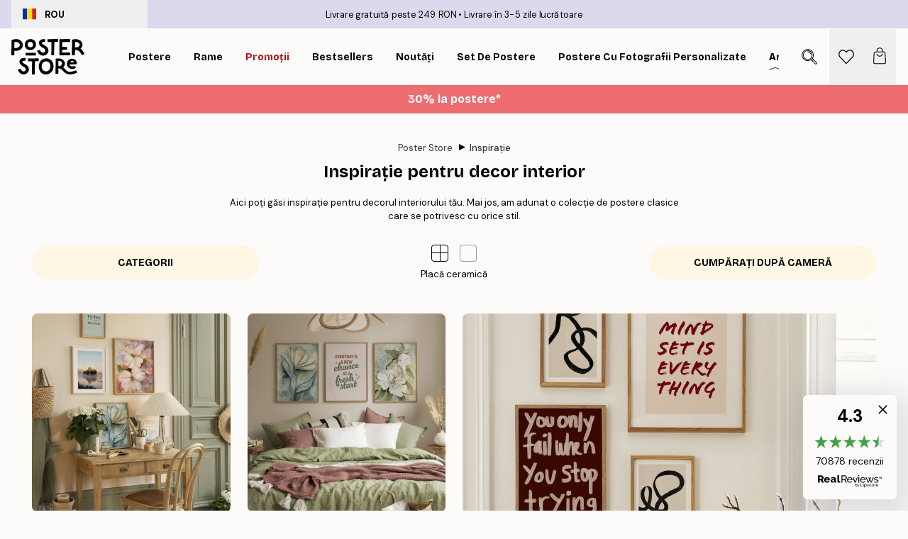

--- FILE ---
content_type: text/html; charset=utf-8
request_url: https://posterstore.com/ro/g/inspiratie-tablouri/
body_size: 33468
content:
<!DOCTYPE html><html dir="ltr" lang="ro"><head><title>Inspirație decor interior -Cumpără decorațiune perete</title><meta name="description" content="Fotografii artistice și galerii foto în diferite stiluri. Inspirat din design-ul scandinav. Livrare rapidă și transport gratuit la comenzi de peste 184 lei."/><meta charSet="utf-8"/><meta name="viewport" content="initial-scale=1.0, width=device-width"/><link rel="canonical" href="https://posterstore.com/ro/g/inspiratie-tablouri/"/><link rel="alternate" hrefLang="en-ie" href="https://posterstore.ie/g/gallery-wall-inspiration/"/><link rel="alternate" hrefLang="no-no" href="https://posterstore.no/g/bildevegger-inspirasjon/"/><link rel="alternate" hrefLang="en-ca" href="https://posterstore.ca/g/gallery-wall-inspiration/"/><link rel="alternate" hrefLang="en-us" href="https://posterstore.com/g/gallery-wall-inspiration/"/><link rel="alternate" hrefLang="en-au" href="https://posterstore.com/au/g/gallery-wall-inspiration/"/><link rel="alternate" hrefLang="ro-ro" href="https://posterstore.com/ro/g/inspiratie-tablouri/"/><link rel="alternate" hrefLang="hu-hu" href="https://posterstore.hu/g/kreativ-otletek/"/><link rel="alternate" hrefLang="en-hr" href="https://posterstore.eu/g/gallery-wall-inspiration/"/><link rel="alternate" hrefLang="cs-cz" href="https://posterstore.cz/g/dekorace-obrazy-plakaty/"/><link rel="alternate" hrefLang="en-nz" href="https://posterstore.nz/g/gallery-wall-inspiration/"/><link rel="alternate" hrefLang="ja-jp" href="https://posterstore.jp/g/E5-A3-81--E3-82-A2-E3-82-A4-E3-83-87-E3-82-A3-E3-82-A2/"/><link rel="alternate" hrefLang="ko-kr" href="https://posterstore.kr/g/EC-95-84-ED-8A-B8-EC-9B-94--EB-B2-BD--EC-9D-B8-ED-85-8C-EB-A6-AC-EC-96-B4/"/><link rel="alternate" hrefLang="de-de" href="https://posterstore.de/g/inspiration-bilderwand/"/><link rel="alternate" hrefLang="fr-fr" href="https://posterstore.fr/g/inspiration-decoration-murale/"/><link rel="alternate" hrefLang="en-gb" href="https://posterstore.co.uk/g/gallery-wall-inspiration/"/><link rel="alternate" hrefLang="sv-se" href="https://posterstore.se/g/tavelvaggar-inspiration/"/><link rel="alternate" hrefLang="da-dk" href="https://posterstore.dk/g/billedvaeg-inspiration/"/><link rel="alternate" hrefLang="nl-nl" href="https://posterstore.nl/g/fotowand-inspiratie-wanddecoratie/"/><link rel="alternate" hrefLang="de-at" href="https://posterstore.at/g/inspiration-bilderwand/"/><link rel="alternate" hrefLang="it-it" href="https://posterstore.it/g/wall-art-ispirazione/"/><link rel="alternate" hrefLang="es-es" href="https://posterstore.es/g/murales-de-cuadros/"/><link rel="alternate" hrefLang="nl-be" href="https://posterstore.be/g/fotowand-inspiratie-wanddecoratie/"/><link rel="alternate" hrefLang="fi-fi" href="https://posterstore.fi/g/inspiraatiota-tauluseinallesi/"/><link rel="alternate" hrefLang="de-ch" href="https://posterstore.ch/g/inspiration-bilderwand/"/><link rel="alternate" hrefLang="ar-ae" href="https://posterstore.ae/g/D9-85-D8-B9-D8-B1-D8-B6--D8-A3-D9-81-D9-83-D8-A7-D8-B1--D9-84-D9-88-D8-AD-D8-A7-D8-AA--D8-AC-D8-AF-D8-A7-D8-B1-D9-8A-D8-A9--D9/"/><link rel="alternate" hrefLang="pl-pl" href="https://posterstore.pl/g/inspiracje-domowa-galeria-obrazow/"/><link rel="alternate" hrefLang="fr-ca" href="https://posterstore.ca/fr-ca/g/inspiration-decoration-murale/"/><link rel="alternate" hrefLang="es-us" href="https://posterstore.com/es-us/g/murales-de-cuadros/"/><link rel="alternate" hrefLang="it-ch" href="https://posterstore.ch/it-ch/g/wall-art-ispirazione/"/><link rel="alternate" hrefLang="fr-ch" href="https://posterstore.ch/fr-ch/g/inspiration-decoration-murale/"/><link rel="alternate" hrefLang="fr-be" href="https://posterstore.be/fr-be/g/inspiration-decoration-murale/"/><link rel="alternate" hrefLang="de-be" href="https://posterstore.be/de-be/g/inspiration-bilderwand/"/><link rel="alternate" hrefLang="x-default" href="https://posterstore.com/g/gallery-wall-inspiration/"/><meta property="og:description" content="Fotografii artistice și galerii foto în diferite stiluri. Inspirat din design-ul scandinav. Livrare rapidă și transport gratuit la comenzi de peste 184 lei."/><meta property="og:url" content="https://posterstore.com/ro/g/inspiratie-tablouri/"/><meta property="og:site_name" content="Poster Store"/><link rel="preload" as="image" imageSrcSet="https://media.posterstore.com/site_images/69579355b8727df327eb852d_INSPPS125.jpg?auto=compress%2Cformat&amp;fit=max&amp;w=16 16w, https://media.posterstore.com/site_images/69579355b8727df327eb852d_INSPPS125.jpg?auto=compress%2Cformat&amp;fit=max&amp;w=32 32w, https://media.posterstore.com/site_images/69579355b8727df327eb852d_INSPPS125.jpg?auto=compress%2Cformat&amp;fit=max&amp;w=48 48w, https://media.posterstore.com/site_images/69579355b8727df327eb852d_INSPPS125.jpg?auto=compress%2Cformat&amp;fit=max&amp;w=64 64w, https://media.posterstore.com/site_images/69579355b8727df327eb852d_INSPPS125.jpg?auto=compress%2Cformat&amp;fit=max&amp;w=96 96w, https://media.posterstore.com/site_images/69579355b8727df327eb852d_INSPPS125.jpg?auto=compress%2Cformat&amp;fit=max&amp;w=128 128w, https://media.posterstore.com/site_images/69579355b8727df327eb852d_INSPPS125.jpg?auto=compress%2Cformat&amp;fit=max&amp;w=256 256w, https://media.posterstore.com/site_images/69579355b8727df327eb852d_INSPPS125.jpg?auto=compress%2Cformat&amp;fit=max&amp;w=384 384w, https://media.posterstore.com/site_images/69579355b8727df327eb852d_INSPPS125.jpg?auto=compress%2Cformat&amp;fit=max&amp;w=640 640w, https://media.posterstore.com/site_images/69579355b8727df327eb852d_INSPPS125.jpg?auto=compress%2Cformat&amp;fit=max&amp;w=750 750w, https://media.posterstore.com/site_images/69579355b8727df327eb852d_INSPPS125.jpg?auto=compress%2Cformat&amp;fit=max&amp;w=828 828w, https://media.posterstore.com/site_images/69579355b8727df327eb852d_INSPPS125.jpg?auto=compress%2Cformat&amp;fit=max&amp;w=1080 1080w, https://media.posterstore.com/site_images/69579355b8727df327eb852d_INSPPS125.jpg?auto=compress%2Cformat&amp;fit=max&amp;w=1200 1200w, https://media.posterstore.com/site_images/69579355b8727df327eb852d_INSPPS125.jpg?auto=compress%2Cformat&amp;fit=max&amp;w=1920 1920w, https://media.posterstore.com/site_images/69579355b8727df327eb852d_INSPPS125.jpg?auto=compress%2Cformat&amp;fit=max&amp;w=2048 2048w, https://media.posterstore.com/site_images/69579355b8727df327eb852d_INSPPS125.jpg?auto=compress%2Cformat&amp;fit=max&amp;w=3840 3840w" imageSizes="100%" fetchpriority="high"/><link rel="preload" as="image" imageSrcSet="https://media.posterstore.com/site_images/695793f594927a633c27e122_INSPPS126.jpg?auto=compress%2Cformat&amp;fit=max&amp;w=16 16w, https://media.posterstore.com/site_images/695793f594927a633c27e122_INSPPS126.jpg?auto=compress%2Cformat&amp;fit=max&amp;w=32 32w, https://media.posterstore.com/site_images/695793f594927a633c27e122_INSPPS126.jpg?auto=compress%2Cformat&amp;fit=max&amp;w=48 48w, https://media.posterstore.com/site_images/695793f594927a633c27e122_INSPPS126.jpg?auto=compress%2Cformat&amp;fit=max&amp;w=64 64w, https://media.posterstore.com/site_images/695793f594927a633c27e122_INSPPS126.jpg?auto=compress%2Cformat&amp;fit=max&amp;w=96 96w, https://media.posterstore.com/site_images/695793f594927a633c27e122_INSPPS126.jpg?auto=compress%2Cformat&amp;fit=max&amp;w=128 128w, https://media.posterstore.com/site_images/695793f594927a633c27e122_INSPPS126.jpg?auto=compress%2Cformat&amp;fit=max&amp;w=256 256w, https://media.posterstore.com/site_images/695793f594927a633c27e122_INSPPS126.jpg?auto=compress%2Cformat&amp;fit=max&amp;w=384 384w, https://media.posterstore.com/site_images/695793f594927a633c27e122_INSPPS126.jpg?auto=compress%2Cformat&amp;fit=max&amp;w=640 640w, https://media.posterstore.com/site_images/695793f594927a633c27e122_INSPPS126.jpg?auto=compress%2Cformat&amp;fit=max&amp;w=750 750w, https://media.posterstore.com/site_images/695793f594927a633c27e122_INSPPS126.jpg?auto=compress%2Cformat&amp;fit=max&amp;w=828 828w, https://media.posterstore.com/site_images/695793f594927a633c27e122_INSPPS126.jpg?auto=compress%2Cformat&amp;fit=max&amp;w=1080 1080w, https://media.posterstore.com/site_images/695793f594927a633c27e122_INSPPS126.jpg?auto=compress%2Cformat&amp;fit=max&amp;w=1200 1200w, https://media.posterstore.com/site_images/695793f594927a633c27e122_INSPPS126.jpg?auto=compress%2Cformat&amp;fit=max&amp;w=1920 1920w, https://media.posterstore.com/site_images/695793f594927a633c27e122_INSPPS126.jpg?auto=compress%2Cformat&amp;fit=max&amp;w=2048 2048w, https://media.posterstore.com/site_images/695793f594927a633c27e122_INSPPS126.jpg?auto=compress%2Cformat&amp;fit=max&amp;w=3840 3840w" imageSizes="100%" fetchpriority="high"/><link rel="preload" as="image" imageSrcSet="https://media.posterstore.com/site_images/6957943dda4833da22a16ea4_INSPPS127.jpg?auto=compress%2Cformat&amp;fit=max&amp;w=16 16w, https://media.posterstore.com/site_images/6957943dda4833da22a16ea4_INSPPS127.jpg?auto=compress%2Cformat&amp;fit=max&amp;w=32 32w, https://media.posterstore.com/site_images/6957943dda4833da22a16ea4_INSPPS127.jpg?auto=compress%2Cformat&amp;fit=max&amp;w=48 48w, https://media.posterstore.com/site_images/6957943dda4833da22a16ea4_INSPPS127.jpg?auto=compress%2Cformat&amp;fit=max&amp;w=64 64w, https://media.posterstore.com/site_images/6957943dda4833da22a16ea4_INSPPS127.jpg?auto=compress%2Cformat&amp;fit=max&amp;w=96 96w, https://media.posterstore.com/site_images/6957943dda4833da22a16ea4_INSPPS127.jpg?auto=compress%2Cformat&amp;fit=max&amp;w=128 128w, https://media.posterstore.com/site_images/6957943dda4833da22a16ea4_INSPPS127.jpg?auto=compress%2Cformat&amp;fit=max&amp;w=256 256w, https://media.posterstore.com/site_images/6957943dda4833da22a16ea4_INSPPS127.jpg?auto=compress%2Cformat&amp;fit=max&amp;w=384 384w, https://media.posterstore.com/site_images/6957943dda4833da22a16ea4_INSPPS127.jpg?auto=compress%2Cformat&amp;fit=max&amp;w=640 640w, https://media.posterstore.com/site_images/6957943dda4833da22a16ea4_INSPPS127.jpg?auto=compress%2Cformat&amp;fit=max&amp;w=750 750w, https://media.posterstore.com/site_images/6957943dda4833da22a16ea4_INSPPS127.jpg?auto=compress%2Cformat&amp;fit=max&amp;w=828 828w, https://media.posterstore.com/site_images/6957943dda4833da22a16ea4_INSPPS127.jpg?auto=compress%2Cformat&amp;fit=max&amp;w=1080 1080w, https://media.posterstore.com/site_images/6957943dda4833da22a16ea4_INSPPS127.jpg?auto=compress%2Cformat&amp;fit=max&amp;w=1200 1200w, https://media.posterstore.com/site_images/6957943dda4833da22a16ea4_INSPPS127.jpg?auto=compress%2Cformat&amp;fit=max&amp;w=1920 1920w, https://media.posterstore.com/site_images/6957943dda4833da22a16ea4_INSPPS127.jpg?auto=compress%2Cformat&amp;fit=max&amp;w=2048 2048w, https://media.posterstore.com/site_images/6957943dda4833da22a16ea4_INSPPS127.jpg?auto=compress%2Cformat&amp;fit=max&amp;w=3840 3840w" imageSizes="100%" fetchpriority="high"/><link rel="preload" as="image" imageSrcSet="https://media.posterstore.com/site_images/69415f1ad168f68e2dbd0ddd_INSPPS123.jpg?auto=compress%2Cformat&amp;fit=max&amp;w=16 16w, https://media.posterstore.com/site_images/69415f1ad168f68e2dbd0ddd_INSPPS123.jpg?auto=compress%2Cformat&amp;fit=max&amp;w=32 32w, https://media.posterstore.com/site_images/69415f1ad168f68e2dbd0ddd_INSPPS123.jpg?auto=compress%2Cformat&amp;fit=max&amp;w=48 48w, https://media.posterstore.com/site_images/69415f1ad168f68e2dbd0ddd_INSPPS123.jpg?auto=compress%2Cformat&amp;fit=max&amp;w=64 64w, https://media.posterstore.com/site_images/69415f1ad168f68e2dbd0ddd_INSPPS123.jpg?auto=compress%2Cformat&amp;fit=max&amp;w=96 96w, https://media.posterstore.com/site_images/69415f1ad168f68e2dbd0ddd_INSPPS123.jpg?auto=compress%2Cformat&amp;fit=max&amp;w=128 128w, https://media.posterstore.com/site_images/69415f1ad168f68e2dbd0ddd_INSPPS123.jpg?auto=compress%2Cformat&amp;fit=max&amp;w=256 256w, https://media.posterstore.com/site_images/69415f1ad168f68e2dbd0ddd_INSPPS123.jpg?auto=compress%2Cformat&amp;fit=max&amp;w=384 384w, https://media.posterstore.com/site_images/69415f1ad168f68e2dbd0ddd_INSPPS123.jpg?auto=compress%2Cformat&amp;fit=max&amp;w=640 640w, https://media.posterstore.com/site_images/69415f1ad168f68e2dbd0ddd_INSPPS123.jpg?auto=compress%2Cformat&amp;fit=max&amp;w=750 750w, https://media.posterstore.com/site_images/69415f1ad168f68e2dbd0ddd_INSPPS123.jpg?auto=compress%2Cformat&amp;fit=max&amp;w=828 828w, https://media.posterstore.com/site_images/69415f1ad168f68e2dbd0ddd_INSPPS123.jpg?auto=compress%2Cformat&amp;fit=max&amp;w=1080 1080w, https://media.posterstore.com/site_images/69415f1ad168f68e2dbd0ddd_INSPPS123.jpg?auto=compress%2Cformat&amp;fit=max&amp;w=1200 1200w, https://media.posterstore.com/site_images/69415f1ad168f68e2dbd0ddd_INSPPS123.jpg?auto=compress%2Cformat&amp;fit=max&amp;w=1920 1920w, https://media.posterstore.com/site_images/69415f1ad168f68e2dbd0ddd_INSPPS123.jpg?auto=compress%2Cformat&amp;fit=max&amp;w=2048 2048w, https://media.posterstore.com/site_images/69415f1ad168f68e2dbd0ddd_INSPPS123.jpg?auto=compress%2Cformat&amp;fit=max&amp;w=3840 3840w" imageSizes="100%" fetchpriority="high"/><link rel="preload" as="image" imageSrcSet="https://media.posterstore.com/site_images/69415fbab0b87f7fdca0a529_INSPPS124.jpg?auto=compress%2Cformat&amp;fit=max&amp;w=16 16w, https://media.posterstore.com/site_images/69415fbab0b87f7fdca0a529_INSPPS124.jpg?auto=compress%2Cformat&amp;fit=max&amp;w=32 32w, https://media.posterstore.com/site_images/69415fbab0b87f7fdca0a529_INSPPS124.jpg?auto=compress%2Cformat&amp;fit=max&amp;w=48 48w, https://media.posterstore.com/site_images/69415fbab0b87f7fdca0a529_INSPPS124.jpg?auto=compress%2Cformat&amp;fit=max&amp;w=64 64w, https://media.posterstore.com/site_images/69415fbab0b87f7fdca0a529_INSPPS124.jpg?auto=compress%2Cformat&amp;fit=max&amp;w=96 96w, https://media.posterstore.com/site_images/69415fbab0b87f7fdca0a529_INSPPS124.jpg?auto=compress%2Cformat&amp;fit=max&amp;w=128 128w, https://media.posterstore.com/site_images/69415fbab0b87f7fdca0a529_INSPPS124.jpg?auto=compress%2Cformat&amp;fit=max&amp;w=256 256w, https://media.posterstore.com/site_images/69415fbab0b87f7fdca0a529_INSPPS124.jpg?auto=compress%2Cformat&amp;fit=max&amp;w=384 384w, https://media.posterstore.com/site_images/69415fbab0b87f7fdca0a529_INSPPS124.jpg?auto=compress%2Cformat&amp;fit=max&amp;w=640 640w, https://media.posterstore.com/site_images/69415fbab0b87f7fdca0a529_INSPPS124.jpg?auto=compress%2Cformat&amp;fit=max&amp;w=750 750w, https://media.posterstore.com/site_images/69415fbab0b87f7fdca0a529_INSPPS124.jpg?auto=compress%2Cformat&amp;fit=max&amp;w=828 828w, https://media.posterstore.com/site_images/69415fbab0b87f7fdca0a529_INSPPS124.jpg?auto=compress%2Cformat&amp;fit=max&amp;w=1080 1080w, https://media.posterstore.com/site_images/69415fbab0b87f7fdca0a529_INSPPS124.jpg?auto=compress%2Cformat&amp;fit=max&amp;w=1200 1200w, https://media.posterstore.com/site_images/69415fbab0b87f7fdca0a529_INSPPS124.jpg?auto=compress%2Cformat&amp;fit=max&amp;w=1920 1920w, https://media.posterstore.com/site_images/69415fbab0b87f7fdca0a529_INSPPS124.jpg?auto=compress%2Cformat&amp;fit=max&amp;w=2048 2048w, https://media.posterstore.com/site_images/69415fbab0b87f7fdca0a529_INSPPS124.jpg?auto=compress%2Cformat&amp;fit=max&amp;w=3840 3840w" imageSizes="100%" fetchpriority="high"/><link rel="preload" as="image" imageSrcSet="https://media.posterstore.com/site_images/6925a53b5a126a0def6caad9_Japan%20Blues%20INSPPS119.jpg?auto=compress%2Cformat&amp;fit=max&amp;w=16 16w, https://media.posterstore.com/site_images/6925a53b5a126a0def6caad9_Japan%20Blues%20INSPPS119.jpg?auto=compress%2Cformat&amp;fit=max&amp;w=32 32w, https://media.posterstore.com/site_images/6925a53b5a126a0def6caad9_Japan%20Blues%20INSPPS119.jpg?auto=compress%2Cformat&amp;fit=max&amp;w=48 48w, https://media.posterstore.com/site_images/6925a53b5a126a0def6caad9_Japan%20Blues%20INSPPS119.jpg?auto=compress%2Cformat&amp;fit=max&amp;w=64 64w, https://media.posterstore.com/site_images/6925a53b5a126a0def6caad9_Japan%20Blues%20INSPPS119.jpg?auto=compress%2Cformat&amp;fit=max&amp;w=96 96w, https://media.posterstore.com/site_images/6925a53b5a126a0def6caad9_Japan%20Blues%20INSPPS119.jpg?auto=compress%2Cformat&amp;fit=max&amp;w=128 128w, https://media.posterstore.com/site_images/6925a53b5a126a0def6caad9_Japan%20Blues%20INSPPS119.jpg?auto=compress%2Cformat&amp;fit=max&amp;w=256 256w, https://media.posterstore.com/site_images/6925a53b5a126a0def6caad9_Japan%20Blues%20INSPPS119.jpg?auto=compress%2Cformat&amp;fit=max&amp;w=384 384w, https://media.posterstore.com/site_images/6925a53b5a126a0def6caad9_Japan%20Blues%20INSPPS119.jpg?auto=compress%2Cformat&amp;fit=max&amp;w=640 640w, https://media.posterstore.com/site_images/6925a53b5a126a0def6caad9_Japan%20Blues%20INSPPS119.jpg?auto=compress%2Cformat&amp;fit=max&amp;w=750 750w, https://media.posterstore.com/site_images/6925a53b5a126a0def6caad9_Japan%20Blues%20INSPPS119.jpg?auto=compress%2Cformat&amp;fit=max&amp;w=828 828w, https://media.posterstore.com/site_images/6925a53b5a126a0def6caad9_Japan%20Blues%20INSPPS119.jpg?auto=compress%2Cformat&amp;fit=max&amp;w=1080 1080w, https://media.posterstore.com/site_images/6925a53b5a126a0def6caad9_Japan%20Blues%20INSPPS119.jpg?auto=compress%2Cformat&amp;fit=max&amp;w=1200 1200w, https://media.posterstore.com/site_images/6925a53b5a126a0def6caad9_Japan%20Blues%20INSPPS119.jpg?auto=compress%2Cformat&amp;fit=max&amp;w=1920 1920w, https://media.posterstore.com/site_images/6925a53b5a126a0def6caad9_Japan%20Blues%20INSPPS119.jpg?auto=compress%2Cformat&amp;fit=max&amp;w=2048 2048w, https://media.posterstore.com/site_images/6925a53b5a126a0def6caad9_Japan%20Blues%20INSPPS119.jpg?auto=compress%2Cformat&amp;fit=max&amp;w=3840 3840w" imageSizes="100%" fetchpriority="high"/><meta name="next-head-count" content="47"/><link rel="shortcut icon" href="/favicon.ico" type="image/x-icon"/><link rel="mask-icon" href="/mask-icon.svg" color="black"/><link rel="apple-touch-icon" href="/touch-icon.png"/><meta name="theme-color" content="#fff" media="(prefers-color-scheme: light)"/><meta name="theme-color" content="#fff" media="(prefers-color-scheme: dark)"/><meta name="theme-color" content="#fff"/><meta name="google" content="notranslate"/><link rel="preload" href="/_next/static/css/5183896d6e42ab29.css" as="style" crossorigin="anonymous"/><link rel="stylesheet" href="/_next/static/css/5183896d6e42ab29.css" crossorigin="anonymous" data-n-g=""/><link rel="preload" href="/_next/static/css/5f9502f05fa05a11.css" as="style" crossorigin="anonymous"/><link rel="stylesheet" href="/_next/static/css/5f9502f05fa05a11.css" crossorigin="anonymous" data-n-p=""/><noscript data-n-css=""></noscript><script defer="" crossorigin="anonymous" nomodule="" src="/_next/static/chunks/polyfills-42372ed130431b0a.js"></script><script defer="" src="/_next/static/chunks/2835-4bc3c0f7e336ac5a.js" crossorigin="anonymous"></script><script defer="" src="/_next/static/chunks/8873.300c9f0da21c1cce.js" crossorigin="anonymous"></script><script defer="" src="/_next/static/chunks/5921.5ccbfc10af8a5db7.js" crossorigin="anonymous"></script><script defer="" src="/_next/static/chunks/6329.c2ddccd701c6e831.js" crossorigin="anonymous"></script><script src="/_next/static/chunks/webpack-f412cb75a3fb2538.js" defer="" crossorigin="anonymous"></script><script src="/_next/static/chunks/framework-ad5a2060caaa3ac5.js" defer="" crossorigin="anonymous"></script><script src="/_next/static/chunks/main-bef785a8afe73322.js" defer="" crossorigin="anonymous"></script><script src="/_next/static/chunks/pages/_app-50fd63bcd540bdd5.js" defer="" crossorigin="anonymous"></script><script src="/_next/static/chunks/6028-bba8a1ef98af8e53.js" defer="" crossorigin="anonymous"></script><script src="/_next/static/chunks/3304-e3a129aeef24ad29.js" defer="" crossorigin="anonymous"></script><script src="/_next/static/chunks/pages/g/%5B...slug%5D-f2f040fa6340231a.js" defer="" crossorigin="anonymous"></script><script src="/_next/static/IVjfnzbWWCgDK2W1eKXE-/_buildManifest.js" defer="" crossorigin="anonymous"></script><script src="/_next/static/IVjfnzbWWCgDK2W1eKXE-/_ssgManifest.js" defer="" crossorigin="anonymous"></script></head><body class="notranslate" lang="ro"><noscript><iframe title="Google Tag Manager" src="https://www.googletagmanager.com/ns.html?id=GTM-T9G5H8D" height="0" width="0" style="display:none;visibility:hidden"></iframe></noscript><div id="__loading-indicator"></div><div id="__next"><script>history.scrollRestoration = "manual"</script><div id="app" data-project="PS" class="__variable_6e5d6a __variable_fc1bc1 font-body flex min-h-full flex-col"><a href="#main" class="visually-hidden">Skip to main content.</a><aside id="status" class="relative z-40 h-6 bg-brand-purple/75 px-4 w-content:h-10 z-40" aria-label="Status bar"><div class="relative m-auto flex h-full w-full max-w-header items-center"><button class="absolute z-10 hidden h-full w-48 items-center py-1 w-content:flex"><div class="relative flex h-full items-center rounded-md px-4 text-xs uppercase hover:bg-brand-purple active:bg-brand-purple ltr:-left-4 rtl:-right-4"><div class="relative me-3 flex" style="min-height:15.4px;min-width:19px"><img alt="Romania flag icon" aria-hidden="true" loading="lazy" width="640" height="480" decoding="async" data-nimg="1" class="absolute h-full w-full object-cover" style="color:transparent" src="/_next/static/media/ro.67f8501e.svg"/></div><div class="flex h-4 items-center"><span class="font-bold" title="Romania">ROU</span></div></div></button><span></span><div role="region" aria-label="Announcements" class="w-full h-full flex-1 relative"><ul class="flex w-full flex-center h-full"><li aria-posinset="1" aria-setsize="2" class="transition-opacity absolute w-full overflow-hidden flex flex-center opacity-100" style="transition-duration:500ms"><p class="truncate w-content:scale-90">Livrare gratuită peste 249 RON</p></li><li aria-posinset="2" aria-setsize="2" class="transition-opacity absolute w-full overflow-hidden flex flex-center opacity-0 pointer-events-none" style="transition-duration:200ms"><p class="truncate w-content:scale-90">Livrare în 3-5 zile lucrătoare</p></li></ul></div></div></aside><header role="banner" class="sticky top-0 z-30" aria-label="Main navigation"><div class="flex h-16 items-center bg-brand-white px-1 shadow-sm lg:h-20 lg:px-4"><nav role="navigation" class="mx-auto flex w-full max-w-header items-center justify-between transition-all duration-500"><a class="flex transition-opacity duration-150 items-center justify-center lg:justify-start active:hover:opacity-60 active:hover:delay-0 active:hover:transition-none lg:w-[165px] max-w-content opacity-0" aria-current="false" href="https://posterstore.com/ro/"><img alt="Poster Store logo" loading="lazy" width="1143" height="557" decoding="async" data-nimg="1" class="lg:h-[50px] h-[32px] lg:my-4 w-auto lg:m-0 m-auto transition-opacity opacity-100 delay-300 lg:delay-500 w-content:delay-0 transition-opacity duration-500 opacity-100 delay-300" style="color:transparent" src="/_next/static/media/logo.efc2cd70.svg"/></a><section id="synapse-popover-group-Rqhr6" aria-label="Site navigation" class="hide-scrollbar me-4 hidden flex-1 overflow-x-auto lg:flex"><div class="group static" data-ph="top-nav"><a class="popover-button flex-center flex flex items-center capitalize font-display font-bold tracking-[0.5px] lg:tracking-[0.56px] text-xs lg:text-sm h-20 px-2.5 lg:px-4 whitespace-nowrap transition-colors duration-300 button-tertiary-active !ps-0" id="synapse-popover-R6qhr6-button" aria-expanded="false" href="https://posterstore.com/ro/postere/"><span class="relative flex h-full items-center"><span class="relative tracking-normal">Postere<div class="absolute !opacity-0 group-hover:!opacity-50" style="overflow:hidden;background-image:url(&#x27;data:image/svg+xml;utf8,&lt;svg xmlns=&quot;http://www.w3.org/2000/svg&quot; viewBox=&quot;0 0 100 20&quot; preserveAspectRatio=&quot;none&quot;&gt;&lt;path d=&quot;M0,10 Q25,0 50,10 T100,10&quot; fill=&quot;none&quot; stroke=&quot;%23000&quot; stroke-width=&quot;4&quot; /&gt;&lt;/svg&gt;&#x27;);background-repeat:repeat-x;background-position:center;background-size:15px 5px;width:100%;height:10px;opacity:1"></div></span></span></a></div><div class="group static" data-ph="top-nav"><a class="popover-button flex-center flex flex items-center capitalize font-display font-bold tracking-[0.5px] lg:tracking-[0.56px] text-xs lg:text-sm h-20 px-2.5 lg:px-4 whitespace-nowrap transition-colors duration-300 button-tertiary-active" id="synapse-popover-Raqhr6-button" aria-expanded="false" href="https://posterstore.com/ro/rame-tablouri/"><span class="relative flex h-full items-center"><span class="relative tracking-normal">Rame<div class="absolute !opacity-0 group-hover:!opacity-50" style="overflow:hidden;background-image:url(&#x27;data:image/svg+xml;utf8,&lt;svg xmlns=&quot;http://www.w3.org/2000/svg&quot; viewBox=&quot;0 0 100 20&quot; preserveAspectRatio=&quot;none&quot;&gt;&lt;path d=&quot;M0,10 Q25,0 50,10 T100,10&quot; fill=&quot;none&quot; stroke=&quot;%23000&quot; stroke-width=&quot;4&quot; /&gt;&lt;/svg&gt;&#x27;);background-repeat:repeat-x;background-position:center;background-size:15px 5px;width:100%;height:10px;opacity:1"></div></span></span></a></div><div class="group" data-ph="top-nav"><a class="popover-button flex-center flex flex items-center capitalize font-display font-bold tracking-[0.5px] lg:tracking-[0.56px] text-xs lg:text-sm h-20 px-2.5 lg:px-4 whitespace-nowrap transition-colors duration-300 button-tertiary-active text-urgent" id="synapse-popover-Reqhr6-button" aria-expanded="false" aria-controls="synapse-popover-Reqhr6" href="https://posterstore.com/ro/promotii/"><span class="relative">Promoții<div class="absolute !opacity-0 group-hover:!opacity-50" style="overflow:hidden;background-image:url(&#x27;data:image/svg+xml;utf8,&lt;svg xmlns=&quot;http://www.w3.org/2000/svg&quot; viewBox=&quot;0 0 100 20&quot; preserveAspectRatio=&quot;none&quot;&gt;&lt;path d=&quot;M0,10 Q25,0 50,10 T100,10&quot; fill=&quot;none&quot; stroke=&quot;%23B21010&quot; stroke-width=&quot;4&quot; /&gt;&lt;/svg&gt;&#x27;);background-repeat:repeat-x;background-position:center;background-size:15px 5px;width:100%;height:10px;opacity:1"></div></span></a></div><div class="group" data-ph="top-nav"><a class="popover-button flex-center flex flex items-center capitalize font-display font-bold tracking-[0.5px] lg:tracking-[0.56px] text-xs lg:text-sm h-20 px-2.5 lg:px-4 whitespace-nowrap transition-colors duration-300 button-tertiary-active" id="synapse-popover-Riqhr6-button" aria-expanded="false" aria-controls="synapse-popover-Riqhr6" href="https://posterstore.com/ro/postere/bestsellers-decor-interior/"><span class="relative">Bestsellers<div class="absolute !opacity-0 group-hover:!opacity-50" style="overflow:hidden;background-image:url(&#x27;data:image/svg+xml;utf8,&lt;svg xmlns=&quot;http://www.w3.org/2000/svg&quot; viewBox=&quot;0 0 100 20&quot; preserveAspectRatio=&quot;none&quot;&gt;&lt;path d=&quot;M0,10 Q25,0 50,10 T100,10&quot; fill=&quot;none&quot; stroke=&quot;%23000&quot; stroke-width=&quot;4&quot; /&gt;&lt;/svg&gt;&#x27;);background-repeat:repeat-x;background-position:center;background-size:15px 5px;width:100%;height:10px;opacity:1"></div></span></a></div><div class="group" data-ph="top-nav"><a class="popover-button flex-center flex flex items-center capitalize font-display font-bold tracking-[0.5px] lg:tracking-[0.56px] text-xs lg:text-sm h-20 px-2.5 lg:px-4 whitespace-nowrap transition-colors duration-300 button-tertiary-active" id="synapse-popover-Rmqhr6-button" aria-expanded="false" aria-controls="synapse-popover-Rmqhr6" href="https://posterstore.com/ro/postere/noutati/"><span class="relative">Noutăți<div class="absolute !opacity-0 group-hover:!opacity-50" style="overflow:hidden;background-image:url(&#x27;data:image/svg+xml;utf8,&lt;svg xmlns=&quot;http://www.w3.org/2000/svg&quot; viewBox=&quot;0 0 100 20&quot; preserveAspectRatio=&quot;none&quot;&gt;&lt;path d=&quot;M0,10 Q25,0 50,10 T100,10&quot; fill=&quot;none&quot; stroke=&quot;%23000&quot; stroke-width=&quot;4&quot; /&gt;&lt;/svg&gt;&#x27;);background-repeat:repeat-x;background-position:center;background-size:15px 5px;width:100%;height:10px;opacity:1"></div></span></a></div><div class="group" data-ph="top-nav"><a class="popover-button flex-center flex flex items-center capitalize font-display font-bold tracking-[0.5px] lg:tracking-[0.56px] text-xs lg:text-sm h-20 px-2.5 lg:px-4 whitespace-nowrap transition-colors duration-300 button-tertiary-active" id="synapse-popover-Rqqhr6-button" aria-expanded="false" aria-controls="synapse-popover-Rqqhr6" href="https://posterstore.com/ro/postere/set-de-postere/"><span class="relative">Set de postere<div class="absolute !opacity-0 group-hover:!opacity-50" style="overflow:hidden;background-image:url(&#x27;data:image/svg+xml;utf8,&lt;svg xmlns=&quot;http://www.w3.org/2000/svg&quot; viewBox=&quot;0 0 100 20&quot; preserveAspectRatio=&quot;none&quot;&gt;&lt;path d=&quot;M0,10 Q25,0 50,10 T100,10&quot; fill=&quot;none&quot; stroke=&quot;%23000&quot; stroke-width=&quot;4&quot; /&gt;&lt;/svg&gt;&#x27;);background-repeat:repeat-x;background-position:center;background-size:15px 5px;width:100%;height:10px;opacity:1"></div></span></a></div><div class="group" data-ph="top-nav"><a class="popover-button flex-center flex flex items-center capitalize font-display font-bold tracking-[0.5px] lg:tracking-[0.56px] text-xs lg:text-sm h-20 px-2.5 lg:px-4 whitespace-nowrap transition-colors duration-300 button-tertiary-active" id="synapse-popover-Ruqhr6-button" aria-expanded="false" aria-controls="synapse-popover-Ruqhr6" href="https://posterstore.com/ro/artwork/"><span class="relative">Postere cu Fotografii Personalizate<div class="absolute !opacity-0 group-hover:!opacity-50" style="overflow:hidden;background-image:url(&#x27;data:image/svg+xml;utf8,&lt;svg xmlns=&quot;http://www.w3.org/2000/svg&quot; viewBox=&quot;0 0 100 20&quot; preserveAspectRatio=&quot;none&quot;&gt;&lt;path d=&quot;M0,10 Q25,0 50,10 T100,10&quot; fill=&quot;none&quot; stroke=&quot;%23000&quot; stroke-width=&quot;4&quot; /&gt;&lt;/svg&gt;&#x27;);background-repeat:repeat-x;background-position:center;background-size:15px 5px;width:100%;height:10px;opacity:1"></div></span></a></div><div class="group" data-ph="top-nav"><a class="popover-button flex-center flex flex items-center capitalize font-display font-bold tracking-[0.5px] lg:tracking-[0.56px] text-xs lg:text-sm h-20 px-2.5 lg:px-4 whitespace-nowrap transition-colors duration-300 button-tertiary-active" id="synapse-popover-R12qhr6-button" aria-expanded="false" aria-controls="synapse-popover-R12qhr6" href="https://posterstore.com/ro/g/inspiratie-tablouri/"><span class="relative">Artă murală<div class="absolute" style="overflow:hidden;background-image:url(&#x27;data:image/svg+xml;utf8,&lt;svg xmlns=&quot;http://www.w3.org/2000/svg&quot; viewBox=&quot;0 0 100 20&quot; preserveAspectRatio=&quot;none&quot;&gt;&lt;path d=&quot;M0,10 Q25,0 50,10 T100,10&quot; fill=&quot;none&quot; stroke=&quot;%23000&quot; stroke-width=&quot;4&quot; /&gt;&lt;/svg&gt;&#x27;);background-repeat:repeat-x;background-position:center;background-size:15px 5px;width:100%;height:10px;opacity:1"></div></span></a></div><div class="group" data-ph="top-nav"><a class="popover-button flex-center flex flex items-center capitalize font-display font-bold tracking-[0.5px] lg:tracking-[0.56px] text-xs lg:text-sm h-20 px-2.5 lg:px-4 whitespace-nowrap transition-colors duration-300 button-tertiary-active" id="synapse-popover-R16qhr6-button" aria-expanded="false" aria-controls="synapse-popover-R16qhr6" href="https://posterstore.com/ro/cum-sa-creezi-peretele-tau-decorativ-perfect/"><span class="relative">Inspirație și sfaturi<div class="absolute !opacity-0 group-hover:!opacity-50" style="overflow:hidden;background-image:url(&#x27;data:image/svg+xml;utf8,&lt;svg xmlns=&quot;http://www.w3.org/2000/svg&quot; viewBox=&quot;0 0 100 20&quot; preserveAspectRatio=&quot;none&quot;&gt;&lt;path d=&quot;M0,10 Q25,0 50,10 T100,10&quot; fill=&quot;none&quot; stroke=&quot;%23000&quot; stroke-width=&quot;4&quot; /&gt;&lt;/svg&gt;&#x27;);background-repeat:repeat-x;background-position:center;background-size:15px 5px;width:100%;height:10px;opacity:1"></div></span></a></div></section></nav></div></header><div id="promotional-banner" class="sticky top-0 z-20" style="top:0px"><button class="w-full"><aside aria-labelledby="synapse-promotional-banner-R31r6-title" class="flex flex-col flex-center text-center py-2 px-4 z-20 relative group" style="background:#ed6d71;color:#fff"><div class="max-w-header relative w-full"><div class="flex flex-col px-8"><span id="synapse-promotional-banner-R31r6-title" class="h3">30% la postere*</span></div></div></aside></button></div><a href="https://posterstore.com/ro/promotion/promotii/"></a><span></span><main id="main" class="flex-1"><nav id="breadcrumbs" class="flex items-center w-full overflow-x-auto hide-scrollbar mask-x-scroll py-1 mx-auto mt-8 w-max px-4" aria-label="Breadcrumb" data-ph="breadcrumbs"><ol class="flex flex-nowrap ps-1 ms-2"><li class="flex flex-nowrap mx-1 transition-opacity group duration-300 ltr:first:-ml-3 rtl:first:-mr-3 opacity-100"><a class="flex items-center me-2 group-last:me-0 whitespace-nowrap hover:underline truncate text-black/80 text-xs button-tertiary-active duration-300 transition-colors" tabindex="0" style="max-width:15rem" href="https://posterstore.com/ro/">Poster Store</a><div role="separator" aria-orientation="vertical" class="relative font-bold -top-px text-md start-px rtl-mirror">▸</div></li><li class="flex flex-nowrap mx-1 transition-opacity group duration-300 ltr:first:-ml-3 rtl:first:-mr-3 opacity-100"><a class="flex items-center me-2 group-last:me-0 whitespace-nowrap hover:underline truncate font-medium pe-3 text-black/80 text-xs button-tertiary-active duration-300 transition-colors" aria-current="page" tabindex="0" style="max-width:15rem" href="https://posterstore.com/ro/g/inspiratie-tablouri/">Inspirație</a></li></ol></nav><div class="mx-4"><div class="mx-auto flex w-full max-w-content flex-col items-center"><h1 class="h1 mb-4 px-4 text-center">Inspirație pentru decor interior</h1><div class="mb-8 w-full max-w-2xl px-4 text-center text-xs"><p >Aici poți găsi inspirație pentru decorul interiorului tău. Mai jos, am adunat o colecție de postere clasice care se potrivesc cu orice stil.</p></div><div class="relative mb-6 flex h-11 w-screen items-center bg-brand-beige sm:h-12 sm:w-full sm:justify-center sm:gap-5 sm:bg-brand-white w-content:mb-12" style="position:sticky;top:0;z-index:11"><button class="flex-center sm:button button-primary-beige group flex w-full max-w-xs py-2 sm:py-0 md:absolute md:start-0" data-ph="gw-btn-categories">Categorii</button><div class="relative flex flex-col flex-center sm:flex hidden md:absolute mx-auto md:start-0 md:end-0 w-max" data-ph="grid-switch"><div class="flex w-full mb-2 flex-center"><div role="button" aria-hidden="true" class="cursor-pointer h-6 w-6 relative flex me-4 flex-center rounded pointer-events-none" style="border:1px solid black"><div class="absolute w-full border-t border-black"></div><div class="absolute h-full border-l border-black"></div></div><div role="button" aria-hidden="true" class="cursor-pointer border h-6 w-6 border-black rounded opacity-40 focus:opacity-100 cursor-pointer" style="border:1px solid black"></div></div><span class="text-xs md:inline hidden" aria-hidden="true">Placă ceramică</span></div><div class="h-8 sm:hidden"><div style="overflow:hidden;background-image:url(&#x27;data:image/svg+xml;utf8,&lt;svg xmlns=&quot;http://www.w3.org/2000/svg&quot; viewBox=&quot;0 0 20 100&quot; preserveAspectRatio=&quot;none&quot;&gt;&lt;path d=&quot;M10,0 Q0,25 10,50 T10,100&quot; fill=&quot;none&quot; stroke=&quot;%23000&quot; stroke-width=&quot;4&quot; /&gt;&lt;/svg&gt;&#x27;);background-repeat:repeat-y;background-position:center;background-size:10px 15px;width:15px;height:100%;opacity:0.5"></div></div><button class="flex-center sm:button button-primary-beige group flex w-full max-w-xs py-2 sm:py-0 md:absolute md:end-0" data-ph="gw-btn-room">Cumpărați după cameră</button><span></span></div><div class="relative flex flex-col flex-center mb-6 sm:hidden flex" data-ph="grid-switch"><div class="flex w-full mb-2 flex-center"><div role="button" aria-hidden="true" class="cursor-pointer h-6 w-6 relative flex me-4 flex-center rounded pointer-events-none" style="border:1px solid black"><div class="absolute w-full border-t border-black"></div><div class="absolute h-full border-l border-black"></div></div><div role="button" aria-hidden="true" class="cursor-pointer border h-6 w-6 border-black rounded opacity-40 focus:opacity-100 cursor-pointer" style="border:1px solid black"></div></div><span class="text-xs md:inline hidden" aria-hidden="true">Placă ceramică</span></div><section class="relative flex w-full flex-col" id="synapse-product-list-R5aab6" role="feed" aria-live="polite" aria-atomic="false" aria-relevant="all" aria-busy="false" aria-label="Inspirație pentru decor interior"><div class="grid w-full mb-4 md:mb-5 w-content:mb-6 gap-4 md:gap-5 w-content:gap-6 grid-cols-2 md:grid-cols-[repeat(4,1fr)] md:grid-rows-[repeat(min-content,1fr)]"><article title="Fresh Start galerie de perete" id="synapse-product-image-Rtaab6" aria-setsize="325" aria-posinset="1" class="w-full"><a class="block pinterest-enabled rounded-lg overflow-hidden" title="Fresh Start galerie de perete" href="https://posterstore.com/ro/g/p/inspiratie-tablouri/fresh-start-galerie-de-perete/"><div class="relative w-full h-0 overflow-hidden pb-[100%]"><img alt="Fresh Start galerie de perete" fetchpriority="high" decoding="async" data-nimg="fill" class="object-cover object-center" style="position:absolute;height:100%;width:100%;left:0;top:0;right:0;bottom:0;color:transparent;max-width:100%;background-size:cover;background-position:50% 50%;background-repeat:no-repeat;background-image:url(&quot;data:image/svg+xml;charset=utf-8,%3Csvg xmlns=&#x27;http://www.w3.org/2000/svg&#x27; %3E%3Cfilter id=&#x27;b&#x27; color-interpolation-filters=&#x27;sRGB&#x27;%3E%3CfeGaussianBlur stdDeviation=&#x27;20&#x27;/%3E%3CfeColorMatrix values=&#x27;1 0 0 0 0 0 1 0 0 0 0 0 1 0 0 0 0 0 100 -1&#x27; result=&#x27;s&#x27;/%3E%3CfeFlood x=&#x27;0&#x27; y=&#x27;0&#x27; width=&#x27;100%25&#x27; height=&#x27;100%25&#x27;/%3E%3CfeComposite operator=&#x27;out&#x27; in=&#x27;s&#x27;/%3E%3CfeComposite in2=&#x27;SourceGraphic&#x27;/%3E%3CfeGaussianBlur stdDeviation=&#x27;20&#x27;/%3E%3C/filter%3E%3Cimage width=&#x27;100%25&#x27; height=&#x27;100%25&#x27; x=&#x27;0&#x27; y=&#x27;0&#x27; preserveAspectRatio=&#x27;none&#x27; style=&#x27;filter: url(%23b);&#x27; href=&#x27;[data-uri]&#x27;/%3E%3C/svg%3E&quot;)" sizes="100%" srcSet="https://media.posterstore.com/site_images/69579355b8727df327eb852d_INSPPS125.jpg?auto=compress%2Cformat&amp;fit=max&amp;w=16 16w, https://media.posterstore.com/site_images/69579355b8727df327eb852d_INSPPS125.jpg?auto=compress%2Cformat&amp;fit=max&amp;w=32 32w, https://media.posterstore.com/site_images/69579355b8727df327eb852d_INSPPS125.jpg?auto=compress%2Cformat&amp;fit=max&amp;w=48 48w, https://media.posterstore.com/site_images/69579355b8727df327eb852d_INSPPS125.jpg?auto=compress%2Cformat&amp;fit=max&amp;w=64 64w, https://media.posterstore.com/site_images/69579355b8727df327eb852d_INSPPS125.jpg?auto=compress%2Cformat&amp;fit=max&amp;w=96 96w, https://media.posterstore.com/site_images/69579355b8727df327eb852d_INSPPS125.jpg?auto=compress%2Cformat&amp;fit=max&amp;w=128 128w, https://media.posterstore.com/site_images/69579355b8727df327eb852d_INSPPS125.jpg?auto=compress%2Cformat&amp;fit=max&amp;w=256 256w, https://media.posterstore.com/site_images/69579355b8727df327eb852d_INSPPS125.jpg?auto=compress%2Cformat&amp;fit=max&amp;w=384 384w, https://media.posterstore.com/site_images/69579355b8727df327eb852d_INSPPS125.jpg?auto=compress%2Cformat&amp;fit=max&amp;w=640 640w, https://media.posterstore.com/site_images/69579355b8727df327eb852d_INSPPS125.jpg?auto=compress%2Cformat&amp;fit=max&amp;w=750 750w, https://media.posterstore.com/site_images/69579355b8727df327eb852d_INSPPS125.jpg?auto=compress%2Cformat&amp;fit=max&amp;w=828 828w, https://media.posterstore.com/site_images/69579355b8727df327eb852d_INSPPS125.jpg?auto=compress%2Cformat&amp;fit=max&amp;w=1080 1080w, https://media.posterstore.com/site_images/69579355b8727df327eb852d_INSPPS125.jpg?auto=compress%2Cformat&amp;fit=max&amp;w=1200 1200w, https://media.posterstore.com/site_images/69579355b8727df327eb852d_INSPPS125.jpg?auto=compress%2Cformat&amp;fit=max&amp;w=1920 1920w, https://media.posterstore.com/site_images/69579355b8727df327eb852d_INSPPS125.jpg?auto=compress%2Cformat&amp;fit=max&amp;w=2048 2048w, https://media.posterstore.com/site_images/69579355b8727df327eb852d_INSPPS125.jpg?auto=compress%2Cformat&amp;fit=max&amp;w=3840 3840w" src="https://media.posterstore.com/site_images/69579355b8727df327eb852d_INSPPS125.jpg?auto=compress%2Cformat&amp;fit=max&amp;w=3840"/></div></a></article><article title="Galerie de perete Calm Înfloritor" id="synapse-product-image-Rtaab6" aria-setsize="325" aria-posinset="2" class="w-full"><a class="block pinterest-enabled rounded-lg overflow-hidden" title="Galerie de perete Calm Înfloritor" href="https://posterstore.com/ro/g/p/inspiratie-tablouri/galerie-de-perete-calm-infloritor/"><div class="relative w-full h-0 overflow-hidden pb-[100%]"><img alt="Galerie de perete Calm Înfloritor" fetchpriority="high" decoding="async" data-nimg="fill" class="object-cover object-center" style="position:absolute;height:100%;width:100%;left:0;top:0;right:0;bottom:0;color:transparent;max-width:100%;background-size:cover;background-position:50% 50%;background-repeat:no-repeat;background-image:url(&quot;data:image/svg+xml;charset=utf-8,%3Csvg xmlns=&#x27;http://www.w3.org/2000/svg&#x27; %3E%3Cfilter id=&#x27;b&#x27; color-interpolation-filters=&#x27;sRGB&#x27;%3E%3CfeGaussianBlur stdDeviation=&#x27;20&#x27;/%3E%3CfeColorMatrix values=&#x27;1 0 0 0 0 0 1 0 0 0 0 0 1 0 0 0 0 0 100 -1&#x27; result=&#x27;s&#x27;/%3E%3CfeFlood x=&#x27;0&#x27; y=&#x27;0&#x27; width=&#x27;100%25&#x27; height=&#x27;100%25&#x27;/%3E%3CfeComposite operator=&#x27;out&#x27; in=&#x27;s&#x27;/%3E%3CfeComposite in2=&#x27;SourceGraphic&#x27;/%3E%3CfeGaussianBlur stdDeviation=&#x27;20&#x27;/%3E%3C/filter%3E%3Cimage width=&#x27;100%25&#x27; height=&#x27;100%25&#x27; x=&#x27;0&#x27; y=&#x27;0&#x27; preserveAspectRatio=&#x27;none&#x27; style=&#x27;filter: url(%23b);&#x27; href=&#x27;[data-uri]&#x27;/%3E%3C/svg%3E&quot;)" sizes="100%" srcSet="https://media.posterstore.com/site_images/695793f594927a633c27e122_INSPPS126.jpg?auto=compress%2Cformat&amp;fit=max&amp;w=16 16w, https://media.posterstore.com/site_images/695793f594927a633c27e122_INSPPS126.jpg?auto=compress%2Cformat&amp;fit=max&amp;w=32 32w, https://media.posterstore.com/site_images/695793f594927a633c27e122_INSPPS126.jpg?auto=compress%2Cformat&amp;fit=max&amp;w=48 48w, https://media.posterstore.com/site_images/695793f594927a633c27e122_INSPPS126.jpg?auto=compress%2Cformat&amp;fit=max&amp;w=64 64w, https://media.posterstore.com/site_images/695793f594927a633c27e122_INSPPS126.jpg?auto=compress%2Cformat&amp;fit=max&amp;w=96 96w, https://media.posterstore.com/site_images/695793f594927a633c27e122_INSPPS126.jpg?auto=compress%2Cformat&amp;fit=max&amp;w=128 128w, https://media.posterstore.com/site_images/695793f594927a633c27e122_INSPPS126.jpg?auto=compress%2Cformat&amp;fit=max&amp;w=256 256w, https://media.posterstore.com/site_images/695793f594927a633c27e122_INSPPS126.jpg?auto=compress%2Cformat&amp;fit=max&amp;w=384 384w, https://media.posterstore.com/site_images/695793f594927a633c27e122_INSPPS126.jpg?auto=compress%2Cformat&amp;fit=max&amp;w=640 640w, https://media.posterstore.com/site_images/695793f594927a633c27e122_INSPPS126.jpg?auto=compress%2Cformat&amp;fit=max&amp;w=750 750w, https://media.posterstore.com/site_images/695793f594927a633c27e122_INSPPS126.jpg?auto=compress%2Cformat&amp;fit=max&amp;w=828 828w, https://media.posterstore.com/site_images/695793f594927a633c27e122_INSPPS126.jpg?auto=compress%2Cformat&amp;fit=max&amp;w=1080 1080w, https://media.posterstore.com/site_images/695793f594927a633c27e122_INSPPS126.jpg?auto=compress%2Cformat&amp;fit=max&amp;w=1200 1200w, https://media.posterstore.com/site_images/695793f594927a633c27e122_INSPPS126.jpg?auto=compress%2Cformat&amp;fit=max&amp;w=1920 1920w, https://media.posterstore.com/site_images/695793f594927a633c27e122_INSPPS126.jpg?auto=compress%2Cformat&amp;fit=max&amp;w=2048 2048w, https://media.posterstore.com/site_images/695793f594927a633c27e122_INSPPS126.jpg?auto=compress%2Cformat&amp;fit=max&amp;w=3840 3840w" src="https://media.posterstore.com/site_images/695793f594927a633c27e122_INSPPS126.jpg?auto=compress%2Cformat&amp;fit=max&amp;w=3840"/></div></a></article><article title="Galerie pe perete spațiu motivațional poster" id="synapse-product-image-Rtaab6" aria-setsize="325" aria-posinset="3" class="w-full"><a class="block pinterest-enabled rounded-lg overflow-hidden" title="Galerie pe perete spațiu motivațional poster" href="https://posterstore.com/ro/g/p/inspiratie-tablouri/galerie-pe-perete-spatiu-motivational-poster/"><div class="relative w-full h-0 overflow-hidden pb-[100%]"><img alt="Galerie pe perete spațiu motivațional poster" fetchpriority="high" decoding="async" data-nimg="fill" class="object-cover object-center" style="position:absolute;height:100%;width:100%;left:0;top:0;right:0;bottom:0;color:transparent;max-width:100%;background-size:cover;background-position:50% 50%;background-repeat:no-repeat;background-image:url(&quot;data:image/svg+xml;charset=utf-8,%3Csvg xmlns=&#x27;http://www.w3.org/2000/svg&#x27; %3E%3Cfilter id=&#x27;b&#x27; color-interpolation-filters=&#x27;sRGB&#x27;%3E%3CfeGaussianBlur stdDeviation=&#x27;20&#x27;/%3E%3CfeColorMatrix values=&#x27;1 0 0 0 0 0 1 0 0 0 0 0 1 0 0 0 0 0 100 -1&#x27; result=&#x27;s&#x27;/%3E%3CfeFlood x=&#x27;0&#x27; y=&#x27;0&#x27; width=&#x27;100%25&#x27; height=&#x27;100%25&#x27;/%3E%3CfeComposite operator=&#x27;out&#x27; in=&#x27;s&#x27;/%3E%3CfeComposite in2=&#x27;SourceGraphic&#x27;/%3E%3CfeGaussianBlur stdDeviation=&#x27;20&#x27;/%3E%3C/filter%3E%3Cimage width=&#x27;100%25&#x27; height=&#x27;100%25&#x27; x=&#x27;0&#x27; y=&#x27;0&#x27; preserveAspectRatio=&#x27;none&#x27; style=&#x27;filter: url(%23b);&#x27; href=&#x27;[data-uri]&#x27;/%3E%3C/svg%3E&quot;)" sizes="100%" srcSet="https://media.posterstore.com/site_images/6957943dda4833da22a16ea4_INSPPS127.jpg?auto=compress%2Cformat&amp;fit=max&amp;w=16 16w, https://media.posterstore.com/site_images/6957943dda4833da22a16ea4_INSPPS127.jpg?auto=compress%2Cformat&amp;fit=max&amp;w=32 32w, https://media.posterstore.com/site_images/6957943dda4833da22a16ea4_INSPPS127.jpg?auto=compress%2Cformat&amp;fit=max&amp;w=48 48w, https://media.posterstore.com/site_images/6957943dda4833da22a16ea4_INSPPS127.jpg?auto=compress%2Cformat&amp;fit=max&amp;w=64 64w, https://media.posterstore.com/site_images/6957943dda4833da22a16ea4_INSPPS127.jpg?auto=compress%2Cformat&amp;fit=max&amp;w=96 96w, https://media.posterstore.com/site_images/6957943dda4833da22a16ea4_INSPPS127.jpg?auto=compress%2Cformat&amp;fit=max&amp;w=128 128w, https://media.posterstore.com/site_images/6957943dda4833da22a16ea4_INSPPS127.jpg?auto=compress%2Cformat&amp;fit=max&amp;w=256 256w, https://media.posterstore.com/site_images/6957943dda4833da22a16ea4_INSPPS127.jpg?auto=compress%2Cformat&amp;fit=max&amp;w=384 384w, https://media.posterstore.com/site_images/6957943dda4833da22a16ea4_INSPPS127.jpg?auto=compress%2Cformat&amp;fit=max&amp;w=640 640w, https://media.posterstore.com/site_images/6957943dda4833da22a16ea4_INSPPS127.jpg?auto=compress%2Cformat&amp;fit=max&amp;w=750 750w, https://media.posterstore.com/site_images/6957943dda4833da22a16ea4_INSPPS127.jpg?auto=compress%2Cformat&amp;fit=max&amp;w=828 828w, https://media.posterstore.com/site_images/6957943dda4833da22a16ea4_INSPPS127.jpg?auto=compress%2Cformat&amp;fit=max&amp;w=1080 1080w, https://media.posterstore.com/site_images/6957943dda4833da22a16ea4_INSPPS127.jpg?auto=compress%2Cformat&amp;fit=max&amp;w=1200 1200w, https://media.posterstore.com/site_images/6957943dda4833da22a16ea4_INSPPS127.jpg?auto=compress%2Cformat&amp;fit=max&amp;w=1920 1920w, https://media.posterstore.com/site_images/6957943dda4833da22a16ea4_INSPPS127.jpg?auto=compress%2Cformat&amp;fit=max&amp;w=2048 2048w, https://media.posterstore.com/site_images/6957943dda4833da22a16ea4_INSPPS127.jpg?auto=compress%2Cformat&amp;fit=max&amp;w=3840 3840w" src="https://media.posterstore.com/site_images/6957943dda4833da22a16ea4_INSPPS127.jpg?auto=compress%2Cformat&amp;fit=max&amp;w=3840"/></div></a></article><article title="Galerie de perete în tonuri calde neutre" id="synapse-product-image-Rtaab6" aria-setsize="325" aria-posinset="4" class="w-full"><a class="block pinterest-enabled rounded-lg overflow-hidden" title="Galerie de perete în tonuri calde neutre" href="https://posterstore.com/ro/g/p/inspiratie-tablouri/galerie-de-perete-in-tonuri-calde-neutre/"><div class="relative w-full h-0 overflow-hidden pb-[100%]"><img alt="Galerie de perete în tonuri calde neutre" fetchpriority="high" decoding="async" data-nimg="fill" class="object-cover object-center" style="position:absolute;height:100%;width:100%;left:0;top:0;right:0;bottom:0;color:transparent;max-width:100%;background-size:cover;background-position:50% 50%;background-repeat:no-repeat;background-image:url(&quot;data:image/svg+xml;charset=utf-8,%3Csvg xmlns=&#x27;http://www.w3.org/2000/svg&#x27; %3E%3Cfilter id=&#x27;b&#x27; color-interpolation-filters=&#x27;sRGB&#x27;%3E%3CfeGaussianBlur stdDeviation=&#x27;20&#x27;/%3E%3CfeColorMatrix values=&#x27;1 0 0 0 0 0 1 0 0 0 0 0 1 0 0 0 0 0 100 -1&#x27; result=&#x27;s&#x27;/%3E%3CfeFlood x=&#x27;0&#x27; y=&#x27;0&#x27; width=&#x27;100%25&#x27; height=&#x27;100%25&#x27;/%3E%3CfeComposite operator=&#x27;out&#x27; in=&#x27;s&#x27;/%3E%3CfeComposite in2=&#x27;SourceGraphic&#x27;/%3E%3CfeGaussianBlur stdDeviation=&#x27;20&#x27;/%3E%3C/filter%3E%3Cimage width=&#x27;100%25&#x27; height=&#x27;100%25&#x27; x=&#x27;0&#x27; y=&#x27;0&#x27; preserveAspectRatio=&#x27;none&#x27; style=&#x27;filter: url(%23b);&#x27; href=&#x27;[data-uri]&#x27;/%3E%3C/svg%3E&quot;)" sizes="100%" srcSet="https://media.posterstore.com/site_images/69415f1ad168f68e2dbd0ddd_INSPPS123.jpg?auto=compress%2Cformat&amp;fit=max&amp;w=16 16w, https://media.posterstore.com/site_images/69415f1ad168f68e2dbd0ddd_INSPPS123.jpg?auto=compress%2Cformat&amp;fit=max&amp;w=32 32w, https://media.posterstore.com/site_images/69415f1ad168f68e2dbd0ddd_INSPPS123.jpg?auto=compress%2Cformat&amp;fit=max&amp;w=48 48w, https://media.posterstore.com/site_images/69415f1ad168f68e2dbd0ddd_INSPPS123.jpg?auto=compress%2Cformat&amp;fit=max&amp;w=64 64w, https://media.posterstore.com/site_images/69415f1ad168f68e2dbd0ddd_INSPPS123.jpg?auto=compress%2Cformat&amp;fit=max&amp;w=96 96w, https://media.posterstore.com/site_images/69415f1ad168f68e2dbd0ddd_INSPPS123.jpg?auto=compress%2Cformat&amp;fit=max&amp;w=128 128w, https://media.posterstore.com/site_images/69415f1ad168f68e2dbd0ddd_INSPPS123.jpg?auto=compress%2Cformat&amp;fit=max&amp;w=256 256w, https://media.posterstore.com/site_images/69415f1ad168f68e2dbd0ddd_INSPPS123.jpg?auto=compress%2Cformat&amp;fit=max&amp;w=384 384w, https://media.posterstore.com/site_images/69415f1ad168f68e2dbd0ddd_INSPPS123.jpg?auto=compress%2Cformat&amp;fit=max&amp;w=640 640w, https://media.posterstore.com/site_images/69415f1ad168f68e2dbd0ddd_INSPPS123.jpg?auto=compress%2Cformat&amp;fit=max&amp;w=750 750w, https://media.posterstore.com/site_images/69415f1ad168f68e2dbd0ddd_INSPPS123.jpg?auto=compress%2Cformat&amp;fit=max&amp;w=828 828w, https://media.posterstore.com/site_images/69415f1ad168f68e2dbd0ddd_INSPPS123.jpg?auto=compress%2Cformat&amp;fit=max&amp;w=1080 1080w, https://media.posterstore.com/site_images/69415f1ad168f68e2dbd0ddd_INSPPS123.jpg?auto=compress%2Cformat&amp;fit=max&amp;w=1200 1200w, https://media.posterstore.com/site_images/69415f1ad168f68e2dbd0ddd_INSPPS123.jpg?auto=compress%2Cformat&amp;fit=max&amp;w=1920 1920w, https://media.posterstore.com/site_images/69415f1ad168f68e2dbd0ddd_INSPPS123.jpg?auto=compress%2Cformat&amp;fit=max&amp;w=2048 2048w, https://media.posterstore.com/site_images/69415f1ad168f68e2dbd0ddd_INSPPS123.jpg?auto=compress%2Cformat&amp;fit=max&amp;w=3840 3840w" src="https://media.posterstore.com/site_images/69415f1ad168f68e2dbd0ddd_INSPPS123.jpg?auto=compress%2Cformat&amp;fit=max&amp;w=3840"/></div></a></article><article title="Perete galerie Soft Escape" id="synapse-product-image-Rtaab6" aria-setsize="325" aria-posinset="5" class="w-full"><a class="block pinterest-enabled rounded-lg overflow-hidden" title="Perete galerie Soft Escape" href="https://posterstore.com/ro/g/p/inspiratie-tablouri/perete-galerie-soft-escape/"><div class="relative w-full h-0 overflow-hidden pb-[100%]"><img alt="Perete galerie Soft Escape" fetchpriority="high" decoding="async" data-nimg="fill" class="object-cover object-center" style="position:absolute;height:100%;width:100%;left:0;top:0;right:0;bottom:0;color:transparent;max-width:100%;background-size:cover;background-position:50% 50%;background-repeat:no-repeat;background-image:url(&quot;data:image/svg+xml;charset=utf-8,%3Csvg xmlns=&#x27;http://www.w3.org/2000/svg&#x27; %3E%3Cfilter id=&#x27;b&#x27; color-interpolation-filters=&#x27;sRGB&#x27;%3E%3CfeGaussianBlur stdDeviation=&#x27;20&#x27;/%3E%3CfeColorMatrix values=&#x27;1 0 0 0 0 0 1 0 0 0 0 0 1 0 0 0 0 0 100 -1&#x27; result=&#x27;s&#x27;/%3E%3CfeFlood x=&#x27;0&#x27; y=&#x27;0&#x27; width=&#x27;100%25&#x27; height=&#x27;100%25&#x27;/%3E%3CfeComposite operator=&#x27;out&#x27; in=&#x27;s&#x27;/%3E%3CfeComposite in2=&#x27;SourceGraphic&#x27;/%3E%3CfeGaussianBlur stdDeviation=&#x27;20&#x27;/%3E%3C/filter%3E%3Cimage width=&#x27;100%25&#x27; height=&#x27;100%25&#x27; x=&#x27;0&#x27; y=&#x27;0&#x27; preserveAspectRatio=&#x27;none&#x27; style=&#x27;filter: url(%23b);&#x27; href=&#x27;[data-uri]&#x27;/%3E%3C/svg%3E&quot;)" sizes="100%" srcSet="https://media.posterstore.com/site_images/69415fbab0b87f7fdca0a529_INSPPS124.jpg?auto=compress%2Cformat&amp;fit=max&amp;w=16 16w, https://media.posterstore.com/site_images/69415fbab0b87f7fdca0a529_INSPPS124.jpg?auto=compress%2Cformat&amp;fit=max&amp;w=32 32w, https://media.posterstore.com/site_images/69415fbab0b87f7fdca0a529_INSPPS124.jpg?auto=compress%2Cformat&amp;fit=max&amp;w=48 48w, https://media.posterstore.com/site_images/69415fbab0b87f7fdca0a529_INSPPS124.jpg?auto=compress%2Cformat&amp;fit=max&amp;w=64 64w, https://media.posterstore.com/site_images/69415fbab0b87f7fdca0a529_INSPPS124.jpg?auto=compress%2Cformat&amp;fit=max&amp;w=96 96w, https://media.posterstore.com/site_images/69415fbab0b87f7fdca0a529_INSPPS124.jpg?auto=compress%2Cformat&amp;fit=max&amp;w=128 128w, https://media.posterstore.com/site_images/69415fbab0b87f7fdca0a529_INSPPS124.jpg?auto=compress%2Cformat&amp;fit=max&amp;w=256 256w, https://media.posterstore.com/site_images/69415fbab0b87f7fdca0a529_INSPPS124.jpg?auto=compress%2Cformat&amp;fit=max&amp;w=384 384w, https://media.posterstore.com/site_images/69415fbab0b87f7fdca0a529_INSPPS124.jpg?auto=compress%2Cformat&amp;fit=max&amp;w=640 640w, https://media.posterstore.com/site_images/69415fbab0b87f7fdca0a529_INSPPS124.jpg?auto=compress%2Cformat&amp;fit=max&amp;w=750 750w, https://media.posterstore.com/site_images/69415fbab0b87f7fdca0a529_INSPPS124.jpg?auto=compress%2Cformat&amp;fit=max&amp;w=828 828w, https://media.posterstore.com/site_images/69415fbab0b87f7fdca0a529_INSPPS124.jpg?auto=compress%2Cformat&amp;fit=max&amp;w=1080 1080w, https://media.posterstore.com/site_images/69415fbab0b87f7fdca0a529_INSPPS124.jpg?auto=compress%2Cformat&amp;fit=max&amp;w=1200 1200w, https://media.posterstore.com/site_images/69415fbab0b87f7fdca0a529_INSPPS124.jpg?auto=compress%2Cformat&amp;fit=max&amp;w=1920 1920w, https://media.posterstore.com/site_images/69415fbab0b87f7fdca0a529_INSPPS124.jpg?auto=compress%2Cformat&amp;fit=max&amp;w=2048 2048w, https://media.posterstore.com/site_images/69415fbab0b87f7fdca0a529_INSPPS124.jpg?auto=compress%2Cformat&amp;fit=max&amp;w=3840 3840w" src="https://media.posterstore.com/site_images/69415fbab0b87f7fdca0a529_INSPPS124.jpg?auto=compress%2Cformat&amp;fit=max&amp;w=3840"/></div></a></article><article title="Japan Blues galerie pe perete" id="synapse-product-image-Rtaab6" aria-setsize="325" aria-posinset="6" class="w-full"><a class="block pinterest-enabled rounded-lg overflow-hidden" title="Japan Blues galerie pe perete" href="https://posterstore.com/ro/g/p/inspiratie-tablouri/japan-blues-galerie-pe-perete/"><div class="relative w-full h-0 overflow-hidden pb-[100%]"><img alt="Japan Blues galerie pe perete" fetchpriority="high" decoding="async" data-nimg="fill" class="object-cover object-center" style="position:absolute;height:100%;width:100%;left:0;top:0;right:0;bottom:0;color:transparent;max-width:100%;background-size:cover;background-position:50% 50%;background-repeat:no-repeat;background-image:url(&quot;data:image/svg+xml;charset=utf-8,%3Csvg xmlns=&#x27;http://www.w3.org/2000/svg&#x27; %3E%3Cfilter id=&#x27;b&#x27; color-interpolation-filters=&#x27;sRGB&#x27;%3E%3CfeGaussianBlur stdDeviation=&#x27;20&#x27;/%3E%3CfeColorMatrix values=&#x27;1 0 0 0 0 0 1 0 0 0 0 0 1 0 0 0 0 0 100 -1&#x27; result=&#x27;s&#x27;/%3E%3CfeFlood x=&#x27;0&#x27; y=&#x27;0&#x27; width=&#x27;100%25&#x27; height=&#x27;100%25&#x27;/%3E%3CfeComposite operator=&#x27;out&#x27; in=&#x27;s&#x27;/%3E%3CfeComposite in2=&#x27;SourceGraphic&#x27;/%3E%3CfeGaussianBlur stdDeviation=&#x27;20&#x27;/%3E%3C/filter%3E%3Cimage width=&#x27;100%25&#x27; height=&#x27;100%25&#x27; x=&#x27;0&#x27; y=&#x27;0&#x27; preserveAspectRatio=&#x27;none&#x27; style=&#x27;filter: url(%23b);&#x27; href=&#x27;[data-uri]&#x27;/%3E%3C/svg%3E&quot;)" sizes="100%" srcSet="https://media.posterstore.com/site_images/6925a53b5a126a0def6caad9_Japan%20Blues%20INSPPS119.jpg?auto=compress%2Cformat&amp;fit=max&amp;w=16 16w, https://media.posterstore.com/site_images/6925a53b5a126a0def6caad9_Japan%20Blues%20INSPPS119.jpg?auto=compress%2Cformat&amp;fit=max&amp;w=32 32w, https://media.posterstore.com/site_images/6925a53b5a126a0def6caad9_Japan%20Blues%20INSPPS119.jpg?auto=compress%2Cformat&amp;fit=max&amp;w=48 48w, https://media.posterstore.com/site_images/6925a53b5a126a0def6caad9_Japan%20Blues%20INSPPS119.jpg?auto=compress%2Cformat&amp;fit=max&amp;w=64 64w, https://media.posterstore.com/site_images/6925a53b5a126a0def6caad9_Japan%20Blues%20INSPPS119.jpg?auto=compress%2Cformat&amp;fit=max&amp;w=96 96w, https://media.posterstore.com/site_images/6925a53b5a126a0def6caad9_Japan%20Blues%20INSPPS119.jpg?auto=compress%2Cformat&amp;fit=max&amp;w=128 128w, https://media.posterstore.com/site_images/6925a53b5a126a0def6caad9_Japan%20Blues%20INSPPS119.jpg?auto=compress%2Cformat&amp;fit=max&amp;w=256 256w, https://media.posterstore.com/site_images/6925a53b5a126a0def6caad9_Japan%20Blues%20INSPPS119.jpg?auto=compress%2Cformat&amp;fit=max&amp;w=384 384w, https://media.posterstore.com/site_images/6925a53b5a126a0def6caad9_Japan%20Blues%20INSPPS119.jpg?auto=compress%2Cformat&amp;fit=max&amp;w=640 640w, https://media.posterstore.com/site_images/6925a53b5a126a0def6caad9_Japan%20Blues%20INSPPS119.jpg?auto=compress%2Cformat&amp;fit=max&amp;w=750 750w, https://media.posterstore.com/site_images/6925a53b5a126a0def6caad9_Japan%20Blues%20INSPPS119.jpg?auto=compress%2Cformat&amp;fit=max&amp;w=828 828w, https://media.posterstore.com/site_images/6925a53b5a126a0def6caad9_Japan%20Blues%20INSPPS119.jpg?auto=compress%2Cformat&amp;fit=max&amp;w=1080 1080w, https://media.posterstore.com/site_images/6925a53b5a126a0def6caad9_Japan%20Blues%20INSPPS119.jpg?auto=compress%2Cformat&amp;fit=max&amp;w=1200 1200w, https://media.posterstore.com/site_images/6925a53b5a126a0def6caad9_Japan%20Blues%20INSPPS119.jpg?auto=compress%2Cformat&amp;fit=max&amp;w=1920 1920w, https://media.posterstore.com/site_images/6925a53b5a126a0def6caad9_Japan%20Blues%20INSPPS119.jpg?auto=compress%2Cformat&amp;fit=max&amp;w=2048 2048w, https://media.posterstore.com/site_images/6925a53b5a126a0def6caad9_Japan%20Blues%20INSPPS119.jpg?auto=compress%2Cformat&amp;fit=max&amp;w=3840 3840w" src="https://media.posterstore.com/site_images/6925a53b5a126a0def6caad9_Japan%20Blues%20INSPPS119.jpg?auto=compress%2Cformat&amp;fit=max&amp;w=3840"/></div></a></article><article title="Galerie postere icoane" id="synapse-product-image-Rtaab6" aria-setsize="325" aria-posinset="7" class="w-full"><a class="block pinterest-enabled rounded-lg overflow-hidden" title="Galerie postere icoane" href="https://posterstore.com/ro/g/p/inspiratie-tablouri/galerie-postere-icoane/"><div class="relative w-full h-0 overflow-hidden pb-[100%]"><img alt="Galerie postere icoane" loading="lazy" decoding="async" data-nimg="fill" class="object-cover object-center" style="position:absolute;height:100%;width:100%;left:0;top:0;right:0;bottom:0;color:transparent;max-width:100%;background-size:cover;background-position:50% 50%;background-repeat:no-repeat;background-image:url(&quot;data:image/svg+xml;charset=utf-8,%3Csvg xmlns=&#x27;http://www.w3.org/2000/svg&#x27; %3E%3Cfilter id=&#x27;b&#x27; color-interpolation-filters=&#x27;sRGB&#x27;%3E%3CfeGaussianBlur stdDeviation=&#x27;20&#x27;/%3E%3CfeColorMatrix values=&#x27;1 0 0 0 0 0 1 0 0 0 0 0 1 0 0 0 0 0 100 -1&#x27; result=&#x27;s&#x27;/%3E%3CfeFlood x=&#x27;0&#x27; y=&#x27;0&#x27; width=&#x27;100%25&#x27; height=&#x27;100%25&#x27;/%3E%3CfeComposite operator=&#x27;out&#x27; in=&#x27;s&#x27;/%3E%3CfeComposite in2=&#x27;SourceGraphic&#x27;/%3E%3CfeGaussianBlur stdDeviation=&#x27;20&#x27;/%3E%3C/filter%3E%3Cimage width=&#x27;100%25&#x27; height=&#x27;100%25&#x27; x=&#x27;0&#x27; y=&#x27;0&#x27; preserveAspectRatio=&#x27;none&#x27; style=&#x27;filter: url(%23b);&#x27; href=&#x27;[data-uri]&#x27;/%3E%3C/svg%3E&quot;)" sizes="100%" srcSet="https://media.posterstore.com/site_images/6925a59c97bba44561e0708e_Icons%20inspps120.jpg?auto=compress%2Cformat&amp;fit=max&amp;w=16 16w, https://media.posterstore.com/site_images/6925a59c97bba44561e0708e_Icons%20inspps120.jpg?auto=compress%2Cformat&amp;fit=max&amp;w=32 32w, https://media.posterstore.com/site_images/6925a59c97bba44561e0708e_Icons%20inspps120.jpg?auto=compress%2Cformat&amp;fit=max&amp;w=48 48w, https://media.posterstore.com/site_images/6925a59c97bba44561e0708e_Icons%20inspps120.jpg?auto=compress%2Cformat&amp;fit=max&amp;w=64 64w, https://media.posterstore.com/site_images/6925a59c97bba44561e0708e_Icons%20inspps120.jpg?auto=compress%2Cformat&amp;fit=max&amp;w=96 96w, https://media.posterstore.com/site_images/6925a59c97bba44561e0708e_Icons%20inspps120.jpg?auto=compress%2Cformat&amp;fit=max&amp;w=128 128w, https://media.posterstore.com/site_images/6925a59c97bba44561e0708e_Icons%20inspps120.jpg?auto=compress%2Cformat&amp;fit=max&amp;w=256 256w, https://media.posterstore.com/site_images/6925a59c97bba44561e0708e_Icons%20inspps120.jpg?auto=compress%2Cformat&amp;fit=max&amp;w=384 384w, https://media.posterstore.com/site_images/6925a59c97bba44561e0708e_Icons%20inspps120.jpg?auto=compress%2Cformat&amp;fit=max&amp;w=640 640w, https://media.posterstore.com/site_images/6925a59c97bba44561e0708e_Icons%20inspps120.jpg?auto=compress%2Cformat&amp;fit=max&amp;w=750 750w, https://media.posterstore.com/site_images/6925a59c97bba44561e0708e_Icons%20inspps120.jpg?auto=compress%2Cformat&amp;fit=max&amp;w=828 828w, https://media.posterstore.com/site_images/6925a59c97bba44561e0708e_Icons%20inspps120.jpg?auto=compress%2Cformat&amp;fit=max&amp;w=1080 1080w, https://media.posterstore.com/site_images/6925a59c97bba44561e0708e_Icons%20inspps120.jpg?auto=compress%2Cformat&amp;fit=max&amp;w=1200 1200w, https://media.posterstore.com/site_images/6925a59c97bba44561e0708e_Icons%20inspps120.jpg?auto=compress%2Cformat&amp;fit=max&amp;w=1920 1920w, https://media.posterstore.com/site_images/6925a59c97bba44561e0708e_Icons%20inspps120.jpg?auto=compress%2Cformat&amp;fit=max&amp;w=2048 2048w, https://media.posterstore.com/site_images/6925a59c97bba44561e0708e_Icons%20inspps120.jpg?auto=compress%2Cformat&amp;fit=max&amp;w=3840 3840w" src="https://media.posterstore.com/site_images/6925a59c97bba44561e0708e_Icons%20inspps120.jpg?auto=compress%2Cformat&amp;fit=max&amp;w=3840"/></div></a></article><article title="Galerie de perete Refugiu de iarnă" id="synapse-product-image-Rtaab6" aria-setsize="325" aria-posinset="8" class="w-full"><a class="block pinterest-enabled rounded-lg overflow-hidden" title="Galerie de perete Refugiu de iarnă" href="https://posterstore.com/ro/g/p/inspiratie-tablouri/galerie-de-perete-refugiu-de-iarna/"><div class="relative w-full h-0 overflow-hidden pb-[100%]"><img alt="Galerie de perete Refugiu de iarnă" loading="lazy" decoding="async" data-nimg="fill" class="object-cover object-center" style="position:absolute;height:100%;width:100%;left:0;top:0;right:0;bottom:0;color:transparent;max-width:100%;background-size:cover;background-position:50% 50%;background-repeat:no-repeat;background-image:url(&quot;data:image/svg+xml;charset=utf-8,%3Csvg xmlns=&#x27;http://www.w3.org/2000/svg&#x27; %3E%3Cfilter id=&#x27;b&#x27; color-interpolation-filters=&#x27;sRGB&#x27;%3E%3CfeGaussianBlur stdDeviation=&#x27;20&#x27;/%3E%3CfeColorMatrix values=&#x27;1 0 0 0 0 0 1 0 0 0 0 0 1 0 0 0 0 0 100 -1&#x27; result=&#x27;s&#x27;/%3E%3CfeFlood x=&#x27;0&#x27; y=&#x27;0&#x27; width=&#x27;100%25&#x27; height=&#x27;100%25&#x27;/%3E%3CfeComposite operator=&#x27;out&#x27; in=&#x27;s&#x27;/%3E%3CfeComposite in2=&#x27;SourceGraphic&#x27;/%3E%3CfeGaussianBlur stdDeviation=&#x27;20&#x27;/%3E%3C/filter%3E%3Cimage width=&#x27;100%25&#x27; height=&#x27;100%25&#x27; x=&#x27;0&#x27; y=&#x27;0&#x27; preserveAspectRatio=&#x27;none&#x27; style=&#x27;filter: url(%23b);&#x27; href=&#x27;[data-uri]&#x27;/%3E%3C/svg%3E&quot;)" sizes="100%" srcSet="https://media.posterstore.com/site_images/6925af821ce142908e02e7c1_Winter%20Retreat%20INSPPS121.jpg?auto=compress%2Cformat&amp;fit=max&amp;w=16 16w, https://media.posterstore.com/site_images/6925af821ce142908e02e7c1_Winter%20Retreat%20INSPPS121.jpg?auto=compress%2Cformat&amp;fit=max&amp;w=32 32w, https://media.posterstore.com/site_images/6925af821ce142908e02e7c1_Winter%20Retreat%20INSPPS121.jpg?auto=compress%2Cformat&amp;fit=max&amp;w=48 48w, https://media.posterstore.com/site_images/6925af821ce142908e02e7c1_Winter%20Retreat%20INSPPS121.jpg?auto=compress%2Cformat&amp;fit=max&amp;w=64 64w, https://media.posterstore.com/site_images/6925af821ce142908e02e7c1_Winter%20Retreat%20INSPPS121.jpg?auto=compress%2Cformat&amp;fit=max&amp;w=96 96w, https://media.posterstore.com/site_images/6925af821ce142908e02e7c1_Winter%20Retreat%20INSPPS121.jpg?auto=compress%2Cformat&amp;fit=max&amp;w=128 128w, https://media.posterstore.com/site_images/6925af821ce142908e02e7c1_Winter%20Retreat%20INSPPS121.jpg?auto=compress%2Cformat&amp;fit=max&amp;w=256 256w, https://media.posterstore.com/site_images/6925af821ce142908e02e7c1_Winter%20Retreat%20INSPPS121.jpg?auto=compress%2Cformat&amp;fit=max&amp;w=384 384w, https://media.posterstore.com/site_images/6925af821ce142908e02e7c1_Winter%20Retreat%20INSPPS121.jpg?auto=compress%2Cformat&amp;fit=max&amp;w=640 640w, https://media.posterstore.com/site_images/6925af821ce142908e02e7c1_Winter%20Retreat%20INSPPS121.jpg?auto=compress%2Cformat&amp;fit=max&amp;w=750 750w, https://media.posterstore.com/site_images/6925af821ce142908e02e7c1_Winter%20Retreat%20INSPPS121.jpg?auto=compress%2Cformat&amp;fit=max&amp;w=828 828w, https://media.posterstore.com/site_images/6925af821ce142908e02e7c1_Winter%20Retreat%20INSPPS121.jpg?auto=compress%2Cformat&amp;fit=max&amp;w=1080 1080w, https://media.posterstore.com/site_images/6925af821ce142908e02e7c1_Winter%20Retreat%20INSPPS121.jpg?auto=compress%2Cformat&amp;fit=max&amp;w=1200 1200w, https://media.posterstore.com/site_images/6925af821ce142908e02e7c1_Winter%20Retreat%20INSPPS121.jpg?auto=compress%2Cformat&amp;fit=max&amp;w=1920 1920w, https://media.posterstore.com/site_images/6925af821ce142908e02e7c1_Winter%20Retreat%20INSPPS121.jpg?auto=compress%2Cformat&amp;fit=max&amp;w=2048 2048w, https://media.posterstore.com/site_images/6925af821ce142908e02e7c1_Winter%20Retreat%20INSPPS121.jpg?auto=compress%2Cformat&amp;fit=max&amp;w=3840 3840w" src="https://media.posterstore.com/site_images/6925af821ce142908e02e7c1_Winter%20Retreat%20INSPPS121.jpg?auto=compress%2Cformat&amp;fit=max&amp;w=3840"/></div></a></article><article title="Galerie de perete cabană confortabilă" id="synapse-product-image-Rtaab6" aria-setsize="325" aria-posinset="9" class="w-full"><a class="block pinterest-enabled rounded-lg overflow-hidden" title="Galerie de perete cabană confortabilă" href="https://posterstore.com/ro/g/p/inspiratie-tablouri/galerie-de-perete-cabana-confortabila/"><div class="relative w-full h-0 overflow-hidden pb-[100%]"><img alt="Galerie de perete cabană confortabilă" loading="lazy" decoding="async" data-nimg="fill" class="object-cover object-center" style="position:absolute;height:100%;width:100%;left:0;top:0;right:0;bottom:0;color:transparent;max-width:100%;background-size:cover;background-position:50% 50%;background-repeat:no-repeat;background-image:url(&quot;data:image/svg+xml;charset=utf-8,%3Csvg xmlns=&#x27;http://www.w3.org/2000/svg&#x27; %3E%3Cfilter id=&#x27;b&#x27; color-interpolation-filters=&#x27;sRGB&#x27;%3E%3CfeGaussianBlur stdDeviation=&#x27;20&#x27;/%3E%3CfeColorMatrix values=&#x27;1 0 0 0 0 0 1 0 0 0 0 0 1 0 0 0 0 0 100 -1&#x27; result=&#x27;s&#x27;/%3E%3CfeFlood x=&#x27;0&#x27; y=&#x27;0&#x27; width=&#x27;100%25&#x27; height=&#x27;100%25&#x27;/%3E%3CfeComposite operator=&#x27;out&#x27; in=&#x27;s&#x27;/%3E%3CfeComposite in2=&#x27;SourceGraphic&#x27;/%3E%3CfeGaussianBlur stdDeviation=&#x27;20&#x27;/%3E%3C/filter%3E%3Cimage width=&#x27;100%25&#x27; height=&#x27;100%25&#x27; x=&#x27;0&#x27; y=&#x27;0&#x27; preserveAspectRatio=&#x27;none&#x27; style=&#x27;filter: url(%23b);&#x27; href=&#x27;[data-uri]&#x27;/%3E%3C/svg%3E&quot;)" sizes="100%" srcSet="https://media.posterstore.com/site_images/6925afd9854694e254ef4a39_Cozy%20Cabin%20INSPPS122.jpg?auto=compress%2Cformat&amp;fit=max&amp;w=16 16w, https://media.posterstore.com/site_images/6925afd9854694e254ef4a39_Cozy%20Cabin%20INSPPS122.jpg?auto=compress%2Cformat&amp;fit=max&amp;w=32 32w, https://media.posterstore.com/site_images/6925afd9854694e254ef4a39_Cozy%20Cabin%20INSPPS122.jpg?auto=compress%2Cformat&amp;fit=max&amp;w=48 48w, https://media.posterstore.com/site_images/6925afd9854694e254ef4a39_Cozy%20Cabin%20INSPPS122.jpg?auto=compress%2Cformat&amp;fit=max&amp;w=64 64w, https://media.posterstore.com/site_images/6925afd9854694e254ef4a39_Cozy%20Cabin%20INSPPS122.jpg?auto=compress%2Cformat&amp;fit=max&amp;w=96 96w, https://media.posterstore.com/site_images/6925afd9854694e254ef4a39_Cozy%20Cabin%20INSPPS122.jpg?auto=compress%2Cformat&amp;fit=max&amp;w=128 128w, https://media.posterstore.com/site_images/6925afd9854694e254ef4a39_Cozy%20Cabin%20INSPPS122.jpg?auto=compress%2Cformat&amp;fit=max&amp;w=256 256w, https://media.posterstore.com/site_images/6925afd9854694e254ef4a39_Cozy%20Cabin%20INSPPS122.jpg?auto=compress%2Cformat&amp;fit=max&amp;w=384 384w, https://media.posterstore.com/site_images/6925afd9854694e254ef4a39_Cozy%20Cabin%20INSPPS122.jpg?auto=compress%2Cformat&amp;fit=max&amp;w=640 640w, https://media.posterstore.com/site_images/6925afd9854694e254ef4a39_Cozy%20Cabin%20INSPPS122.jpg?auto=compress%2Cformat&amp;fit=max&amp;w=750 750w, https://media.posterstore.com/site_images/6925afd9854694e254ef4a39_Cozy%20Cabin%20INSPPS122.jpg?auto=compress%2Cformat&amp;fit=max&amp;w=828 828w, https://media.posterstore.com/site_images/6925afd9854694e254ef4a39_Cozy%20Cabin%20INSPPS122.jpg?auto=compress%2Cformat&amp;fit=max&amp;w=1080 1080w, https://media.posterstore.com/site_images/6925afd9854694e254ef4a39_Cozy%20Cabin%20INSPPS122.jpg?auto=compress%2Cformat&amp;fit=max&amp;w=1200 1200w, https://media.posterstore.com/site_images/6925afd9854694e254ef4a39_Cozy%20Cabin%20INSPPS122.jpg?auto=compress%2Cformat&amp;fit=max&amp;w=1920 1920w, https://media.posterstore.com/site_images/6925afd9854694e254ef4a39_Cozy%20Cabin%20INSPPS122.jpg?auto=compress%2Cformat&amp;fit=max&amp;w=2048 2048w, https://media.posterstore.com/site_images/6925afd9854694e254ef4a39_Cozy%20Cabin%20INSPPS122.jpg?auto=compress%2Cformat&amp;fit=max&amp;w=3840 3840w" src="https://media.posterstore.com/site_images/6925afd9854694e254ef4a39_Cozy%20Cabin%20INSPPS122.jpg?auto=compress%2Cformat&amp;fit=max&amp;w=3840"/></div></a></article><article title="Personal Art pentru decor interior" id="synapse-product-image-Rtaab6" aria-setsize="325" aria-posinset="10" class="w-full"><a class="block pinterest-enabled rounded-lg overflow-hidden" title="Personal Art pentru decor interior" href="https://posterstore.com/ro/g/p/inspiratie-tablouri/personal-art-pentru-decor-interior/"><div class="relative w-full h-0 overflow-hidden pb-[100%]"><img alt="Personal Art pentru decor interior" loading="lazy" decoding="async" data-nimg="fill" class="object-cover object-center" style="position:absolute;height:100%;width:100%;left:0;top:0;right:0;bottom:0;color:transparent;max-width:100%;background-size:cover;background-position:50% 50%;background-repeat:no-repeat;background-image:url(&quot;data:image/svg+xml;charset=utf-8,%3Csvg xmlns=&#x27;http://www.w3.org/2000/svg&#x27; %3E%3Cfilter id=&#x27;b&#x27; color-interpolation-filters=&#x27;sRGB&#x27;%3E%3CfeGaussianBlur stdDeviation=&#x27;20&#x27;/%3E%3CfeColorMatrix values=&#x27;1 0 0 0 0 0 1 0 0 0 0 0 1 0 0 0 0 0 100 -1&#x27; result=&#x27;s&#x27;/%3E%3CfeFlood x=&#x27;0&#x27; y=&#x27;0&#x27; width=&#x27;100%25&#x27; height=&#x27;100%25&#x27;/%3E%3CfeComposite operator=&#x27;out&#x27; in=&#x27;s&#x27;/%3E%3CfeComposite in2=&#x27;SourceGraphic&#x27;/%3E%3CfeGaussianBlur stdDeviation=&#x27;20&#x27;/%3E%3C/filter%3E%3Cimage width=&#x27;100%25&#x27; height=&#x27;100%25&#x27; x=&#x27;0&#x27; y=&#x27;0&#x27; preserveAspectRatio=&#x27;none&#x27; style=&#x27;filter: url(%23b);&#x27; href=&#x27;[data-uri]&#x27;/%3E%3C/svg%3E&quot;)" sizes="100%" srcSet="https://media.posterstore.com/site_images/68ff88f050c23f85ae571467_personal%20art.jpg?auto=compress%2Cformat&amp;fit=max&amp;w=16 16w, https://media.posterstore.com/site_images/68ff88f050c23f85ae571467_personal%20art.jpg?auto=compress%2Cformat&amp;fit=max&amp;w=32 32w, https://media.posterstore.com/site_images/68ff88f050c23f85ae571467_personal%20art.jpg?auto=compress%2Cformat&amp;fit=max&amp;w=48 48w, https://media.posterstore.com/site_images/68ff88f050c23f85ae571467_personal%20art.jpg?auto=compress%2Cformat&amp;fit=max&amp;w=64 64w, https://media.posterstore.com/site_images/68ff88f050c23f85ae571467_personal%20art.jpg?auto=compress%2Cformat&amp;fit=max&amp;w=96 96w, https://media.posterstore.com/site_images/68ff88f050c23f85ae571467_personal%20art.jpg?auto=compress%2Cformat&amp;fit=max&amp;w=128 128w, https://media.posterstore.com/site_images/68ff88f050c23f85ae571467_personal%20art.jpg?auto=compress%2Cformat&amp;fit=max&amp;w=256 256w, https://media.posterstore.com/site_images/68ff88f050c23f85ae571467_personal%20art.jpg?auto=compress%2Cformat&amp;fit=max&amp;w=384 384w, https://media.posterstore.com/site_images/68ff88f050c23f85ae571467_personal%20art.jpg?auto=compress%2Cformat&amp;fit=max&amp;w=640 640w, https://media.posterstore.com/site_images/68ff88f050c23f85ae571467_personal%20art.jpg?auto=compress%2Cformat&amp;fit=max&amp;w=750 750w, https://media.posterstore.com/site_images/68ff88f050c23f85ae571467_personal%20art.jpg?auto=compress%2Cformat&amp;fit=max&amp;w=828 828w, https://media.posterstore.com/site_images/68ff88f050c23f85ae571467_personal%20art.jpg?auto=compress%2Cformat&amp;fit=max&amp;w=1080 1080w, https://media.posterstore.com/site_images/68ff88f050c23f85ae571467_personal%20art.jpg?auto=compress%2Cformat&amp;fit=max&amp;w=1200 1200w, https://media.posterstore.com/site_images/68ff88f050c23f85ae571467_personal%20art.jpg?auto=compress%2Cformat&amp;fit=max&amp;w=1920 1920w, https://media.posterstore.com/site_images/68ff88f050c23f85ae571467_personal%20art.jpg?auto=compress%2Cformat&amp;fit=max&amp;w=2048 2048w, https://media.posterstore.com/site_images/68ff88f050c23f85ae571467_personal%20art.jpg?auto=compress%2Cformat&amp;fit=max&amp;w=3840 3840w" src="https://media.posterstore.com/site_images/68ff88f050c23f85ae571467_personal%20art.jpg?auto=compress%2Cformat&amp;fit=max&amp;w=3840"/></div></a></article><article title="Bohemian pentru decor interior" id="synapse-product-image-Rtaab6" aria-setsize="325" aria-posinset="11" class="w-full"><a class="block pinterest-enabled rounded-lg overflow-hidden" title="Bohemian pentru decor interior" href="https://posterstore.com/ro/g/p/inspiratie-tablouri/bohemian-pentru-decor-interior/"><div class="relative w-full h-0 overflow-hidden pb-[100%]"><img alt="Bohemian pentru decor interior" loading="lazy" decoding="async" data-nimg="fill" class="object-cover object-center" style="position:absolute;height:100%;width:100%;left:0;top:0;right:0;bottom:0;color:transparent;max-width:100%;background-size:cover;background-position:50% 50%;background-repeat:no-repeat;background-image:url(&quot;data:image/svg+xml;charset=utf-8,%3Csvg xmlns=&#x27;http://www.w3.org/2000/svg&#x27; %3E%3Cfilter id=&#x27;b&#x27; color-interpolation-filters=&#x27;sRGB&#x27;%3E%3CfeGaussianBlur stdDeviation=&#x27;20&#x27;/%3E%3CfeColorMatrix values=&#x27;1 0 0 0 0 0 1 0 0 0 0 0 1 0 0 0 0 0 100 -1&#x27; result=&#x27;s&#x27;/%3E%3CfeFlood x=&#x27;0&#x27; y=&#x27;0&#x27; width=&#x27;100%25&#x27; height=&#x27;100%25&#x27;/%3E%3CfeComposite operator=&#x27;out&#x27; in=&#x27;s&#x27;/%3E%3CfeComposite in2=&#x27;SourceGraphic&#x27;/%3E%3CfeGaussianBlur stdDeviation=&#x27;20&#x27;/%3E%3C/filter%3E%3Cimage width=&#x27;100%25&#x27; height=&#x27;100%25&#x27; x=&#x27;0&#x27; y=&#x27;0&#x27; preserveAspectRatio=&#x27;none&#x27; style=&#x27;filter: url(%23b);&#x27; href=&#x27;[data-uri]&#x27;/%3E%3C/svg%3E&quot;)" sizes="100%" srcSet="https://media.posterstore.com/site_images/68ff899a9f2b748a65037cbf_Boho.jpg?auto=compress%2Cformat&amp;fit=max&amp;w=16 16w, https://media.posterstore.com/site_images/68ff899a9f2b748a65037cbf_Boho.jpg?auto=compress%2Cformat&amp;fit=max&amp;w=32 32w, https://media.posterstore.com/site_images/68ff899a9f2b748a65037cbf_Boho.jpg?auto=compress%2Cformat&amp;fit=max&amp;w=48 48w, https://media.posterstore.com/site_images/68ff899a9f2b748a65037cbf_Boho.jpg?auto=compress%2Cformat&amp;fit=max&amp;w=64 64w, https://media.posterstore.com/site_images/68ff899a9f2b748a65037cbf_Boho.jpg?auto=compress%2Cformat&amp;fit=max&amp;w=96 96w, https://media.posterstore.com/site_images/68ff899a9f2b748a65037cbf_Boho.jpg?auto=compress%2Cformat&amp;fit=max&amp;w=128 128w, https://media.posterstore.com/site_images/68ff899a9f2b748a65037cbf_Boho.jpg?auto=compress%2Cformat&amp;fit=max&amp;w=256 256w, https://media.posterstore.com/site_images/68ff899a9f2b748a65037cbf_Boho.jpg?auto=compress%2Cformat&amp;fit=max&amp;w=384 384w, https://media.posterstore.com/site_images/68ff899a9f2b748a65037cbf_Boho.jpg?auto=compress%2Cformat&amp;fit=max&amp;w=640 640w, https://media.posterstore.com/site_images/68ff899a9f2b748a65037cbf_Boho.jpg?auto=compress%2Cformat&amp;fit=max&amp;w=750 750w, https://media.posterstore.com/site_images/68ff899a9f2b748a65037cbf_Boho.jpg?auto=compress%2Cformat&amp;fit=max&amp;w=828 828w, https://media.posterstore.com/site_images/68ff899a9f2b748a65037cbf_Boho.jpg?auto=compress%2Cformat&amp;fit=max&amp;w=1080 1080w, https://media.posterstore.com/site_images/68ff899a9f2b748a65037cbf_Boho.jpg?auto=compress%2Cformat&amp;fit=max&amp;w=1200 1200w, https://media.posterstore.com/site_images/68ff899a9f2b748a65037cbf_Boho.jpg?auto=compress%2Cformat&amp;fit=max&amp;w=1920 1920w, https://media.posterstore.com/site_images/68ff899a9f2b748a65037cbf_Boho.jpg?auto=compress%2Cformat&amp;fit=max&amp;w=2048 2048w, https://media.posterstore.com/site_images/68ff899a9f2b748a65037cbf_Boho.jpg?auto=compress%2Cformat&amp;fit=max&amp;w=3840 3840w" src="https://media.posterstore.com/site_images/68ff899a9f2b748a65037cbf_Boho.jpg?auto=compress%2Cformat&amp;fit=max&amp;w=3840"/></div></a></article><article title="Nature Lover pentru decor interior" id="synapse-product-image-Rtaab6" aria-setsize="325" aria-posinset="12" class="w-full"><a class="block pinterest-enabled rounded-lg overflow-hidden" title="Nature Lover pentru decor interior" href="https://posterstore.com/ro/g/p/inspiratie-tablouri/nature-lover-pentru-decor-interior/"><div class="relative w-full h-0 overflow-hidden pb-[100%]"><img alt="Nature Lover pentru decor interior" loading="lazy" decoding="async" data-nimg="fill" class="object-cover object-center" style="position:absolute;height:100%;width:100%;left:0;top:0;right:0;bottom:0;color:transparent;max-width:100%;background-size:cover;background-position:50% 50%;background-repeat:no-repeat;background-image:url(&quot;data:image/svg+xml;charset=utf-8,%3Csvg xmlns=&#x27;http://www.w3.org/2000/svg&#x27; %3E%3Cfilter id=&#x27;b&#x27; color-interpolation-filters=&#x27;sRGB&#x27;%3E%3CfeGaussianBlur stdDeviation=&#x27;20&#x27;/%3E%3CfeColorMatrix values=&#x27;1 0 0 0 0 0 1 0 0 0 0 0 1 0 0 0 0 0 100 -1&#x27; result=&#x27;s&#x27;/%3E%3CfeFlood x=&#x27;0&#x27; y=&#x27;0&#x27; width=&#x27;100%25&#x27; height=&#x27;100%25&#x27;/%3E%3CfeComposite operator=&#x27;out&#x27; in=&#x27;s&#x27;/%3E%3CfeComposite in2=&#x27;SourceGraphic&#x27;/%3E%3CfeGaussianBlur stdDeviation=&#x27;20&#x27;/%3E%3C/filter%3E%3Cimage width=&#x27;100%25&#x27; height=&#x27;100%25&#x27; x=&#x27;0&#x27; y=&#x27;0&#x27; preserveAspectRatio=&#x27;none&#x27; style=&#x27;filter: url(%23b);&#x27; href=&#x27;[data-uri]&#x27;/%3E%3C/svg%3E&quot;)" sizes="100%" srcSet="https://media.posterstore.com/site_images/68ff8a7ea298120eeaa62501_nature%20lover.jpg?auto=compress%2Cformat&amp;fit=max&amp;w=16 16w, https://media.posterstore.com/site_images/68ff8a7ea298120eeaa62501_nature%20lover.jpg?auto=compress%2Cformat&amp;fit=max&amp;w=32 32w, https://media.posterstore.com/site_images/68ff8a7ea298120eeaa62501_nature%20lover.jpg?auto=compress%2Cformat&amp;fit=max&amp;w=48 48w, https://media.posterstore.com/site_images/68ff8a7ea298120eeaa62501_nature%20lover.jpg?auto=compress%2Cformat&amp;fit=max&amp;w=64 64w, https://media.posterstore.com/site_images/68ff8a7ea298120eeaa62501_nature%20lover.jpg?auto=compress%2Cformat&amp;fit=max&amp;w=96 96w, https://media.posterstore.com/site_images/68ff8a7ea298120eeaa62501_nature%20lover.jpg?auto=compress%2Cformat&amp;fit=max&amp;w=128 128w, https://media.posterstore.com/site_images/68ff8a7ea298120eeaa62501_nature%20lover.jpg?auto=compress%2Cformat&amp;fit=max&amp;w=256 256w, https://media.posterstore.com/site_images/68ff8a7ea298120eeaa62501_nature%20lover.jpg?auto=compress%2Cformat&amp;fit=max&amp;w=384 384w, https://media.posterstore.com/site_images/68ff8a7ea298120eeaa62501_nature%20lover.jpg?auto=compress%2Cformat&amp;fit=max&amp;w=640 640w, https://media.posterstore.com/site_images/68ff8a7ea298120eeaa62501_nature%20lover.jpg?auto=compress%2Cformat&amp;fit=max&amp;w=750 750w, https://media.posterstore.com/site_images/68ff8a7ea298120eeaa62501_nature%20lover.jpg?auto=compress%2Cformat&amp;fit=max&amp;w=828 828w, https://media.posterstore.com/site_images/68ff8a7ea298120eeaa62501_nature%20lover.jpg?auto=compress%2Cformat&amp;fit=max&amp;w=1080 1080w, https://media.posterstore.com/site_images/68ff8a7ea298120eeaa62501_nature%20lover.jpg?auto=compress%2Cformat&amp;fit=max&amp;w=1200 1200w, https://media.posterstore.com/site_images/68ff8a7ea298120eeaa62501_nature%20lover.jpg?auto=compress%2Cformat&amp;fit=max&amp;w=1920 1920w, https://media.posterstore.com/site_images/68ff8a7ea298120eeaa62501_nature%20lover.jpg?auto=compress%2Cformat&amp;fit=max&amp;w=2048 2048w, https://media.posterstore.com/site_images/68ff8a7ea298120eeaa62501_nature%20lover.jpg?auto=compress%2Cformat&amp;fit=max&amp;w=3840 3840w" src="https://media.posterstore.com/site_images/68ff8a7ea298120eeaa62501_nature%20lover.jpg?auto=compress%2Cformat&amp;fit=max&amp;w=3840"/></div></a></article><article title="Adventurer pentru decor interior" id="synapse-product-image-Rtaab6" aria-setsize="325" aria-posinset="13" class="w-full"><a class="block pinterest-enabled rounded-lg overflow-hidden" title="Adventurer pentru decor interior" href="https://posterstore.com/ro/g/p/inspiratie-tablouri/adventurer-pentru-decor-interior/"><div class="relative w-full h-0 overflow-hidden pb-[100%]"><img alt="Adventurer pentru decor interior" loading="lazy" decoding="async" data-nimg="fill" class="object-cover object-center" style="position:absolute;height:100%;width:100%;left:0;top:0;right:0;bottom:0;color:transparent;max-width:100%;background-size:cover;background-position:50% 50%;background-repeat:no-repeat;background-image:url(&quot;data:image/svg+xml;charset=utf-8,%3Csvg xmlns=&#x27;http://www.w3.org/2000/svg&#x27; %3E%3Cfilter id=&#x27;b&#x27; color-interpolation-filters=&#x27;sRGB&#x27;%3E%3CfeGaussianBlur stdDeviation=&#x27;20&#x27;/%3E%3CfeColorMatrix values=&#x27;1 0 0 0 0 0 1 0 0 0 0 0 1 0 0 0 0 0 100 -1&#x27; result=&#x27;s&#x27;/%3E%3CfeFlood x=&#x27;0&#x27; y=&#x27;0&#x27; width=&#x27;100%25&#x27; height=&#x27;100%25&#x27;/%3E%3CfeComposite operator=&#x27;out&#x27; in=&#x27;s&#x27;/%3E%3CfeComposite in2=&#x27;SourceGraphic&#x27;/%3E%3CfeGaussianBlur stdDeviation=&#x27;20&#x27;/%3E%3C/filter%3E%3Cimage width=&#x27;100%25&#x27; height=&#x27;100%25&#x27; x=&#x27;0&#x27; y=&#x27;0&#x27; preserveAspectRatio=&#x27;none&#x27; style=&#x27;filter: url(%23b);&#x27; href=&#x27;[data-uri]&#x27;/%3E%3C/svg%3E&quot;)" sizes="100%" srcSet="https://media.posterstore.com/site_images/68ff8af50ed2487b8a29b584_adventurer.jpg?auto=compress%2Cformat&amp;fit=max&amp;w=16 16w, https://media.posterstore.com/site_images/68ff8af50ed2487b8a29b584_adventurer.jpg?auto=compress%2Cformat&amp;fit=max&amp;w=32 32w, https://media.posterstore.com/site_images/68ff8af50ed2487b8a29b584_adventurer.jpg?auto=compress%2Cformat&amp;fit=max&amp;w=48 48w, https://media.posterstore.com/site_images/68ff8af50ed2487b8a29b584_adventurer.jpg?auto=compress%2Cformat&amp;fit=max&amp;w=64 64w, https://media.posterstore.com/site_images/68ff8af50ed2487b8a29b584_adventurer.jpg?auto=compress%2Cformat&amp;fit=max&amp;w=96 96w, https://media.posterstore.com/site_images/68ff8af50ed2487b8a29b584_adventurer.jpg?auto=compress%2Cformat&amp;fit=max&amp;w=128 128w, https://media.posterstore.com/site_images/68ff8af50ed2487b8a29b584_adventurer.jpg?auto=compress%2Cformat&amp;fit=max&amp;w=256 256w, https://media.posterstore.com/site_images/68ff8af50ed2487b8a29b584_adventurer.jpg?auto=compress%2Cformat&amp;fit=max&amp;w=384 384w, https://media.posterstore.com/site_images/68ff8af50ed2487b8a29b584_adventurer.jpg?auto=compress%2Cformat&amp;fit=max&amp;w=640 640w, https://media.posterstore.com/site_images/68ff8af50ed2487b8a29b584_adventurer.jpg?auto=compress%2Cformat&amp;fit=max&amp;w=750 750w, https://media.posterstore.com/site_images/68ff8af50ed2487b8a29b584_adventurer.jpg?auto=compress%2Cformat&amp;fit=max&amp;w=828 828w, https://media.posterstore.com/site_images/68ff8af50ed2487b8a29b584_adventurer.jpg?auto=compress%2Cformat&amp;fit=max&amp;w=1080 1080w, https://media.posterstore.com/site_images/68ff8af50ed2487b8a29b584_adventurer.jpg?auto=compress%2Cformat&amp;fit=max&amp;w=1200 1200w, https://media.posterstore.com/site_images/68ff8af50ed2487b8a29b584_adventurer.jpg?auto=compress%2Cformat&amp;fit=max&amp;w=1920 1920w, https://media.posterstore.com/site_images/68ff8af50ed2487b8a29b584_adventurer.jpg?auto=compress%2Cformat&amp;fit=max&amp;w=2048 2048w, https://media.posterstore.com/site_images/68ff8af50ed2487b8a29b584_adventurer.jpg?auto=compress%2Cformat&amp;fit=max&amp;w=3840 3840w" src="https://media.posterstore.com/site_images/68ff8af50ed2487b8a29b584_adventurer.jpg?auto=compress%2Cformat&amp;fit=max&amp;w=3840"/></div></a></article><article title="Cozy Boho pentru decor interior" id="synapse-product-image-Rtaab6" aria-setsize="325" aria-posinset="14" class="w-full"><a class="block pinterest-enabled rounded-lg overflow-hidden" title="Cozy Boho pentru decor interior" href="https://posterstore.com/ro/g/p/inspiratie-tablouri/cozy-boho-pentru-decor-interior/"><div class="relative w-full h-0 overflow-hidden pb-[100%]"><img alt="Cozy Boho pentru decor interior" loading="lazy" decoding="async" data-nimg="fill" class="object-cover object-center" style="position:absolute;height:100%;width:100%;left:0;top:0;right:0;bottom:0;color:transparent;max-width:100%;background-size:cover;background-position:50% 50%;background-repeat:no-repeat;background-image:url(&quot;data:image/svg+xml;charset=utf-8,%3Csvg xmlns=&#x27;http://www.w3.org/2000/svg&#x27; %3E%3Cfilter id=&#x27;b&#x27; color-interpolation-filters=&#x27;sRGB&#x27;%3E%3CfeGaussianBlur stdDeviation=&#x27;20&#x27;/%3E%3CfeColorMatrix values=&#x27;1 0 0 0 0 0 1 0 0 0 0 0 1 0 0 0 0 0 100 -1&#x27; result=&#x27;s&#x27;/%3E%3CfeFlood x=&#x27;0&#x27; y=&#x27;0&#x27; width=&#x27;100%25&#x27; height=&#x27;100%25&#x27;/%3E%3CfeComposite operator=&#x27;out&#x27; in=&#x27;s&#x27;/%3E%3CfeComposite in2=&#x27;SourceGraphic&#x27;/%3E%3CfeGaussianBlur stdDeviation=&#x27;20&#x27;/%3E%3C/filter%3E%3Cimage width=&#x27;100%25&#x27; height=&#x27;100%25&#x27; x=&#x27;0&#x27; y=&#x27;0&#x27; preserveAspectRatio=&#x27;none&#x27; style=&#x27;filter: url(%23b);&#x27; href=&#x27;[data-uri]&#x27;/%3E%3C/svg%3E&quot;)" sizes="100%" srcSet="https://media.posterstore.com/site_images/68e3d684802c38b3b4ce7860_Cozy%20Boho.jpg?auto=compress%2Cformat&amp;fit=max&amp;w=16 16w, https://media.posterstore.com/site_images/68e3d684802c38b3b4ce7860_Cozy%20Boho.jpg?auto=compress%2Cformat&amp;fit=max&amp;w=32 32w, https://media.posterstore.com/site_images/68e3d684802c38b3b4ce7860_Cozy%20Boho.jpg?auto=compress%2Cformat&amp;fit=max&amp;w=48 48w, https://media.posterstore.com/site_images/68e3d684802c38b3b4ce7860_Cozy%20Boho.jpg?auto=compress%2Cformat&amp;fit=max&amp;w=64 64w, https://media.posterstore.com/site_images/68e3d684802c38b3b4ce7860_Cozy%20Boho.jpg?auto=compress%2Cformat&amp;fit=max&amp;w=96 96w, https://media.posterstore.com/site_images/68e3d684802c38b3b4ce7860_Cozy%20Boho.jpg?auto=compress%2Cformat&amp;fit=max&amp;w=128 128w, https://media.posterstore.com/site_images/68e3d684802c38b3b4ce7860_Cozy%20Boho.jpg?auto=compress%2Cformat&amp;fit=max&amp;w=256 256w, https://media.posterstore.com/site_images/68e3d684802c38b3b4ce7860_Cozy%20Boho.jpg?auto=compress%2Cformat&amp;fit=max&amp;w=384 384w, https://media.posterstore.com/site_images/68e3d684802c38b3b4ce7860_Cozy%20Boho.jpg?auto=compress%2Cformat&amp;fit=max&amp;w=640 640w, https://media.posterstore.com/site_images/68e3d684802c38b3b4ce7860_Cozy%20Boho.jpg?auto=compress%2Cformat&amp;fit=max&amp;w=750 750w, https://media.posterstore.com/site_images/68e3d684802c38b3b4ce7860_Cozy%20Boho.jpg?auto=compress%2Cformat&amp;fit=max&amp;w=828 828w, https://media.posterstore.com/site_images/68e3d684802c38b3b4ce7860_Cozy%20Boho.jpg?auto=compress%2Cformat&amp;fit=max&amp;w=1080 1080w, https://media.posterstore.com/site_images/68e3d684802c38b3b4ce7860_Cozy%20Boho.jpg?auto=compress%2Cformat&amp;fit=max&amp;w=1200 1200w, https://media.posterstore.com/site_images/68e3d684802c38b3b4ce7860_Cozy%20Boho.jpg?auto=compress%2Cformat&amp;fit=max&amp;w=1920 1920w, https://media.posterstore.com/site_images/68e3d684802c38b3b4ce7860_Cozy%20Boho.jpg?auto=compress%2Cformat&amp;fit=max&amp;w=2048 2048w, https://media.posterstore.com/site_images/68e3d684802c38b3b4ce7860_Cozy%20Boho.jpg?auto=compress%2Cformat&amp;fit=max&amp;w=3840 3840w" src="https://media.posterstore.com/site_images/68e3d684802c38b3b4ce7860_Cozy%20Boho.jpg?auto=compress%2Cformat&amp;fit=max&amp;w=3840"/></div></a></article><article title="Vintage Vibes pentru decor interior" id="synapse-product-image-Rtaab6" aria-setsize="325" aria-posinset="15" class="w-full"><a class="block pinterest-enabled rounded-lg overflow-hidden" title="Vintage Vibes pentru decor interior" href="https://posterstore.com/ro/g/p/inspiratie-tablouri/vintage-vibes-pentru-decor-interior/"><div class="relative w-full h-0 overflow-hidden pb-[100%]"><img alt="Vintage Vibes pentru decor interior" loading="lazy" decoding="async" data-nimg="fill" class="object-cover object-center" style="position:absolute;height:100%;width:100%;left:0;top:0;right:0;bottom:0;color:transparent;max-width:100%;background-size:cover;background-position:50% 50%;background-repeat:no-repeat;background-image:url(&quot;data:image/svg+xml;charset=utf-8,%3Csvg xmlns=&#x27;http://www.w3.org/2000/svg&#x27; %3E%3Cfilter id=&#x27;b&#x27; color-interpolation-filters=&#x27;sRGB&#x27;%3E%3CfeGaussianBlur stdDeviation=&#x27;20&#x27;/%3E%3CfeColorMatrix values=&#x27;1 0 0 0 0 0 1 0 0 0 0 0 1 0 0 0 0 0 100 -1&#x27; result=&#x27;s&#x27;/%3E%3CfeFlood x=&#x27;0&#x27; y=&#x27;0&#x27; width=&#x27;100%25&#x27; height=&#x27;100%25&#x27;/%3E%3CfeComposite operator=&#x27;out&#x27; in=&#x27;s&#x27;/%3E%3CfeComposite in2=&#x27;SourceGraphic&#x27;/%3E%3CfeGaussianBlur stdDeviation=&#x27;20&#x27;/%3E%3C/filter%3E%3Cimage width=&#x27;100%25&#x27; height=&#x27;100%25&#x27; x=&#x27;0&#x27; y=&#x27;0&#x27; preserveAspectRatio=&#x27;none&#x27; style=&#x27;filter: url(%23b);&#x27; href=&#x27;[data-uri]&#x27;/%3E%3C/svg%3E&quot;)" sizes="100%" srcSet="https://media.posterstore.com/site_images/68e3d79e82dd7058c01f8722_Vintage%20Vibes.jpg?auto=compress%2Cformat&amp;fit=max&amp;w=16 16w, https://media.posterstore.com/site_images/68e3d79e82dd7058c01f8722_Vintage%20Vibes.jpg?auto=compress%2Cformat&amp;fit=max&amp;w=32 32w, https://media.posterstore.com/site_images/68e3d79e82dd7058c01f8722_Vintage%20Vibes.jpg?auto=compress%2Cformat&amp;fit=max&amp;w=48 48w, https://media.posterstore.com/site_images/68e3d79e82dd7058c01f8722_Vintage%20Vibes.jpg?auto=compress%2Cformat&amp;fit=max&amp;w=64 64w, https://media.posterstore.com/site_images/68e3d79e82dd7058c01f8722_Vintage%20Vibes.jpg?auto=compress%2Cformat&amp;fit=max&amp;w=96 96w, https://media.posterstore.com/site_images/68e3d79e82dd7058c01f8722_Vintage%20Vibes.jpg?auto=compress%2Cformat&amp;fit=max&amp;w=128 128w, https://media.posterstore.com/site_images/68e3d79e82dd7058c01f8722_Vintage%20Vibes.jpg?auto=compress%2Cformat&amp;fit=max&amp;w=256 256w, https://media.posterstore.com/site_images/68e3d79e82dd7058c01f8722_Vintage%20Vibes.jpg?auto=compress%2Cformat&amp;fit=max&amp;w=384 384w, https://media.posterstore.com/site_images/68e3d79e82dd7058c01f8722_Vintage%20Vibes.jpg?auto=compress%2Cformat&amp;fit=max&amp;w=640 640w, https://media.posterstore.com/site_images/68e3d79e82dd7058c01f8722_Vintage%20Vibes.jpg?auto=compress%2Cformat&amp;fit=max&amp;w=750 750w, https://media.posterstore.com/site_images/68e3d79e82dd7058c01f8722_Vintage%20Vibes.jpg?auto=compress%2Cformat&amp;fit=max&amp;w=828 828w, https://media.posterstore.com/site_images/68e3d79e82dd7058c01f8722_Vintage%20Vibes.jpg?auto=compress%2Cformat&amp;fit=max&amp;w=1080 1080w, https://media.posterstore.com/site_images/68e3d79e82dd7058c01f8722_Vintage%20Vibes.jpg?auto=compress%2Cformat&amp;fit=max&amp;w=1200 1200w, https://media.posterstore.com/site_images/68e3d79e82dd7058c01f8722_Vintage%20Vibes.jpg?auto=compress%2Cformat&amp;fit=max&amp;w=1920 1920w, https://media.posterstore.com/site_images/68e3d79e82dd7058c01f8722_Vintage%20Vibes.jpg?auto=compress%2Cformat&amp;fit=max&amp;w=2048 2048w, https://media.posterstore.com/site_images/68e3d79e82dd7058c01f8722_Vintage%20Vibes.jpg?auto=compress%2Cformat&amp;fit=max&amp;w=3840 3840w" src="https://media.posterstore.com/site_images/68e3d79e82dd7058c01f8722_Vintage%20Vibes.jpg?auto=compress%2Cformat&amp;fit=max&amp;w=3840"/></div></a></article><article title="Magic Moments pentru decor interior" id="synapse-product-image-Rtaab6" aria-setsize="325" aria-posinset="16" class="w-full"><a class="block pinterest-enabled rounded-lg overflow-hidden" title="Magic Moments pentru decor interior" href="https://posterstore.com/ro/g/p/inspiratie-tablouri/magic-moments-pentru-decor-interior/"><div class="relative w-full h-0 overflow-hidden pb-[100%]"><img alt="Magic Moments pentru decor interior" loading="lazy" decoding="async" data-nimg="fill" class="object-cover object-center" style="position:absolute;height:100%;width:100%;left:0;top:0;right:0;bottom:0;color:transparent;max-width:100%;background-size:cover;background-position:50% 50%;background-repeat:no-repeat;background-image:url(&quot;data:image/svg+xml;charset=utf-8,%3Csvg xmlns=&#x27;http://www.w3.org/2000/svg&#x27; %3E%3Cfilter id=&#x27;b&#x27; color-interpolation-filters=&#x27;sRGB&#x27;%3E%3CfeGaussianBlur stdDeviation=&#x27;20&#x27;/%3E%3CfeColorMatrix values=&#x27;1 0 0 0 0 0 1 0 0 0 0 0 1 0 0 0 0 0 100 -1&#x27; result=&#x27;s&#x27;/%3E%3CfeFlood x=&#x27;0&#x27; y=&#x27;0&#x27; width=&#x27;100%25&#x27; height=&#x27;100%25&#x27;/%3E%3CfeComposite operator=&#x27;out&#x27; in=&#x27;s&#x27;/%3E%3CfeComposite in2=&#x27;SourceGraphic&#x27;/%3E%3CfeGaussianBlur stdDeviation=&#x27;20&#x27;/%3E%3C/filter%3E%3Cimage width=&#x27;100%25&#x27; height=&#x27;100%25&#x27; x=&#x27;0&#x27; y=&#x27;0&#x27; preserveAspectRatio=&#x27;none&#x27; style=&#x27;filter: url(%23b);&#x27; href=&#x27;[data-uri]&#x27;/%3E%3C/svg%3E&quot;)" sizes="100%" srcSet="https://media.posterstore.com/site_images/68e3d7fad47b15a6f695a70e_Magic%20Moments.jpg?auto=compress%2Cformat&amp;fit=max&amp;w=16 16w, https://media.posterstore.com/site_images/68e3d7fad47b15a6f695a70e_Magic%20Moments.jpg?auto=compress%2Cformat&amp;fit=max&amp;w=32 32w, https://media.posterstore.com/site_images/68e3d7fad47b15a6f695a70e_Magic%20Moments.jpg?auto=compress%2Cformat&amp;fit=max&amp;w=48 48w, https://media.posterstore.com/site_images/68e3d7fad47b15a6f695a70e_Magic%20Moments.jpg?auto=compress%2Cformat&amp;fit=max&amp;w=64 64w, https://media.posterstore.com/site_images/68e3d7fad47b15a6f695a70e_Magic%20Moments.jpg?auto=compress%2Cformat&amp;fit=max&amp;w=96 96w, https://media.posterstore.com/site_images/68e3d7fad47b15a6f695a70e_Magic%20Moments.jpg?auto=compress%2Cformat&amp;fit=max&amp;w=128 128w, https://media.posterstore.com/site_images/68e3d7fad47b15a6f695a70e_Magic%20Moments.jpg?auto=compress%2Cformat&amp;fit=max&amp;w=256 256w, https://media.posterstore.com/site_images/68e3d7fad47b15a6f695a70e_Magic%20Moments.jpg?auto=compress%2Cformat&amp;fit=max&amp;w=384 384w, https://media.posterstore.com/site_images/68e3d7fad47b15a6f695a70e_Magic%20Moments.jpg?auto=compress%2Cformat&amp;fit=max&amp;w=640 640w, https://media.posterstore.com/site_images/68e3d7fad47b15a6f695a70e_Magic%20Moments.jpg?auto=compress%2Cformat&amp;fit=max&amp;w=750 750w, https://media.posterstore.com/site_images/68e3d7fad47b15a6f695a70e_Magic%20Moments.jpg?auto=compress%2Cformat&amp;fit=max&amp;w=828 828w, https://media.posterstore.com/site_images/68e3d7fad47b15a6f695a70e_Magic%20Moments.jpg?auto=compress%2Cformat&amp;fit=max&amp;w=1080 1080w, https://media.posterstore.com/site_images/68e3d7fad47b15a6f695a70e_Magic%20Moments.jpg?auto=compress%2Cformat&amp;fit=max&amp;w=1200 1200w, https://media.posterstore.com/site_images/68e3d7fad47b15a6f695a70e_Magic%20Moments.jpg?auto=compress%2Cformat&amp;fit=max&amp;w=1920 1920w, https://media.posterstore.com/site_images/68e3d7fad47b15a6f695a70e_Magic%20Moments.jpg?auto=compress%2Cformat&amp;fit=max&amp;w=2048 2048w, https://media.posterstore.com/site_images/68e3d7fad47b15a6f695a70e_Magic%20Moments.jpg?auto=compress%2Cformat&amp;fit=max&amp;w=3840 3840w" src="https://media.posterstore.com/site_images/68e3d7fad47b15a6f695a70e_Magic%20Moments.jpg?auto=compress%2Cformat&amp;fit=max&amp;w=3840"/></div></a></article><article title="Festive Fun pentru decor interior" id="synapse-product-image-Rtaab6" aria-setsize="325" aria-posinset="17" class="w-full"><a class="block pinterest-enabled rounded-lg overflow-hidden" title="Festive Fun pentru decor interior" href="https://posterstore.com/ro/g/p/inspiratie-tablouri/festive-fun-pentru-decor-interior/"><div class="relative w-full h-0 overflow-hidden pb-[100%]"><img alt="Festive Fun pentru decor interior" loading="lazy" decoding="async" data-nimg="fill" class="object-cover object-center" style="position:absolute;height:100%;width:100%;left:0;top:0;right:0;bottom:0;color:transparent;max-width:100%;background-size:cover;background-position:50% 50%;background-repeat:no-repeat;background-image:url(&quot;data:image/svg+xml;charset=utf-8,%3Csvg xmlns=&#x27;http://www.w3.org/2000/svg&#x27; %3E%3Cfilter id=&#x27;b&#x27; color-interpolation-filters=&#x27;sRGB&#x27;%3E%3CfeGaussianBlur stdDeviation=&#x27;20&#x27;/%3E%3CfeColorMatrix values=&#x27;1 0 0 0 0 0 1 0 0 0 0 0 1 0 0 0 0 0 100 -1&#x27; result=&#x27;s&#x27;/%3E%3CfeFlood x=&#x27;0&#x27; y=&#x27;0&#x27; width=&#x27;100%25&#x27; height=&#x27;100%25&#x27;/%3E%3CfeComposite operator=&#x27;out&#x27; in=&#x27;s&#x27;/%3E%3CfeComposite in2=&#x27;SourceGraphic&#x27;/%3E%3CfeGaussianBlur stdDeviation=&#x27;20&#x27;/%3E%3C/filter%3E%3Cimage width=&#x27;100%25&#x27; height=&#x27;100%25&#x27; x=&#x27;0&#x27; y=&#x27;0&#x27; preserveAspectRatio=&#x27;none&#x27; style=&#x27;filter: url(%23b);&#x27; href=&#x27;[data-uri]&#x27;/%3E%3C/svg%3E&quot;)" sizes="100%" srcSet="https://media.posterstore.com/site_images/68e3d8e71cd418e404b219e8_Festive%20Fun.jpg?auto=compress%2Cformat&amp;fit=max&amp;w=16 16w, https://media.posterstore.com/site_images/68e3d8e71cd418e404b219e8_Festive%20Fun.jpg?auto=compress%2Cformat&amp;fit=max&amp;w=32 32w, https://media.posterstore.com/site_images/68e3d8e71cd418e404b219e8_Festive%20Fun.jpg?auto=compress%2Cformat&amp;fit=max&amp;w=48 48w, https://media.posterstore.com/site_images/68e3d8e71cd418e404b219e8_Festive%20Fun.jpg?auto=compress%2Cformat&amp;fit=max&amp;w=64 64w, https://media.posterstore.com/site_images/68e3d8e71cd418e404b219e8_Festive%20Fun.jpg?auto=compress%2Cformat&amp;fit=max&amp;w=96 96w, https://media.posterstore.com/site_images/68e3d8e71cd418e404b219e8_Festive%20Fun.jpg?auto=compress%2Cformat&amp;fit=max&amp;w=128 128w, https://media.posterstore.com/site_images/68e3d8e71cd418e404b219e8_Festive%20Fun.jpg?auto=compress%2Cformat&amp;fit=max&amp;w=256 256w, https://media.posterstore.com/site_images/68e3d8e71cd418e404b219e8_Festive%20Fun.jpg?auto=compress%2Cformat&amp;fit=max&amp;w=384 384w, https://media.posterstore.com/site_images/68e3d8e71cd418e404b219e8_Festive%20Fun.jpg?auto=compress%2Cformat&amp;fit=max&amp;w=640 640w, https://media.posterstore.com/site_images/68e3d8e71cd418e404b219e8_Festive%20Fun.jpg?auto=compress%2Cformat&amp;fit=max&amp;w=750 750w, https://media.posterstore.com/site_images/68e3d8e71cd418e404b219e8_Festive%20Fun.jpg?auto=compress%2Cformat&amp;fit=max&amp;w=828 828w, https://media.posterstore.com/site_images/68e3d8e71cd418e404b219e8_Festive%20Fun.jpg?auto=compress%2Cformat&amp;fit=max&amp;w=1080 1080w, https://media.posterstore.com/site_images/68e3d8e71cd418e404b219e8_Festive%20Fun.jpg?auto=compress%2Cformat&amp;fit=max&amp;w=1200 1200w, https://media.posterstore.com/site_images/68e3d8e71cd418e404b219e8_Festive%20Fun.jpg?auto=compress%2Cformat&amp;fit=max&amp;w=1920 1920w, https://media.posterstore.com/site_images/68e3d8e71cd418e404b219e8_Festive%20Fun.jpg?auto=compress%2Cformat&amp;fit=max&amp;w=2048 2048w, https://media.posterstore.com/site_images/68e3d8e71cd418e404b219e8_Festive%20Fun.jpg?auto=compress%2Cformat&amp;fit=max&amp;w=3840 3840w" src="https://media.posterstore.com/site_images/68e3d8e71cd418e404b219e8_Festive%20Fun.jpg?auto=compress%2Cformat&amp;fit=max&amp;w=3840"/></div></a></article><article title="Stillness Glow pentru decor interior" id="synapse-product-image-Rtaab6" aria-setsize="325" aria-posinset="18" class="w-full"><a class="block pinterest-enabled rounded-lg overflow-hidden" title="Stillness Glow pentru decor interior" href="https://posterstore.com/ro/g/p/inspiratie-tablouri/stillness-glow-pentru-decor-interior/"><div class="relative w-full h-0 overflow-hidden pb-[100%]"><img alt="Stillness Glow pentru decor interior" loading="lazy" decoding="async" data-nimg="fill" class="object-cover object-center" style="position:absolute;height:100%;width:100%;left:0;top:0;right:0;bottom:0;color:transparent;max-width:100%;background-size:cover;background-position:50% 50%;background-repeat:no-repeat;background-image:url(&quot;data:image/svg+xml;charset=utf-8,%3Csvg xmlns=&#x27;http://www.w3.org/2000/svg&#x27; %3E%3Cfilter id=&#x27;b&#x27; color-interpolation-filters=&#x27;sRGB&#x27;%3E%3CfeGaussianBlur stdDeviation=&#x27;20&#x27;/%3E%3CfeColorMatrix values=&#x27;1 0 0 0 0 0 1 0 0 0 0 0 1 0 0 0 0 0 100 -1&#x27; result=&#x27;s&#x27;/%3E%3CfeFlood x=&#x27;0&#x27; y=&#x27;0&#x27; width=&#x27;100%25&#x27; height=&#x27;100%25&#x27;/%3E%3CfeComposite operator=&#x27;out&#x27; in=&#x27;s&#x27;/%3E%3CfeComposite in2=&#x27;SourceGraphic&#x27;/%3E%3CfeGaussianBlur stdDeviation=&#x27;20&#x27;/%3E%3C/filter%3E%3Cimage width=&#x27;100%25&#x27; height=&#x27;100%25&#x27; x=&#x27;0&#x27; y=&#x27;0&#x27; preserveAspectRatio=&#x27;none&#x27; style=&#x27;filter: url(%23b);&#x27; href=&#x27;[data-uri]&#x27;/%3E%3C/svg%3E&quot;)" sizes="100%" srcSet="https://media.posterstore.com/site_images/68e3d8571cd418e404b219d6_Stillness%20Glow.jpg?auto=compress%2Cformat&amp;fit=max&amp;w=16 16w, https://media.posterstore.com/site_images/68e3d8571cd418e404b219d6_Stillness%20Glow.jpg?auto=compress%2Cformat&amp;fit=max&amp;w=32 32w, https://media.posterstore.com/site_images/68e3d8571cd418e404b219d6_Stillness%20Glow.jpg?auto=compress%2Cformat&amp;fit=max&amp;w=48 48w, https://media.posterstore.com/site_images/68e3d8571cd418e404b219d6_Stillness%20Glow.jpg?auto=compress%2Cformat&amp;fit=max&amp;w=64 64w, https://media.posterstore.com/site_images/68e3d8571cd418e404b219d6_Stillness%20Glow.jpg?auto=compress%2Cformat&amp;fit=max&amp;w=96 96w, https://media.posterstore.com/site_images/68e3d8571cd418e404b219d6_Stillness%20Glow.jpg?auto=compress%2Cformat&amp;fit=max&amp;w=128 128w, https://media.posterstore.com/site_images/68e3d8571cd418e404b219d6_Stillness%20Glow.jpg?auto=compress%2Cformat&amp;fit=max&amp;w=256 256w, https://media.posterstore.com/site_images/68e3d8571cd418e404b219d6_Stillness%20Glow.jpg?auto=compress%2Cformat&amp;fit=max&amp;w=384 384w, https://media.posterstore.com/site_images/68e3d8571cd418e404b219d6_Stillness%20Glow.jpg?auto=compress%2Cformat&amp;fit=max&amp;w=640 640w, https://media.posterstore.com/site_images/68e3d8571cd418e404b219d6_Stillness%20Glow.jpg?auto=compress%2Cformat&amp;fit=max&amp;w=750 750w, https://media.posterstore.com/site_images/68e3d8571cd418e404b219d6_Stillness%20Glow.jpg?auto=compress%2Cformat&amp;fit=max&amp;w=828 828w, https://media.posterstore.com/site_images/68e3d8571cd418e404b219d6_Stillness%20Glow.jpg?auto=compress%2Cformat&amp;fit=max&amp;w=1080 1080w, https://media.posterstore.com/site_images/68e3d8571cd418e404b219d6_Stillness%20Glow.jpg?auto=compress%2Cformat&amp;fit=max&amp;w=1200 1200w, https://media.posterstore.com/site_images/68e3d8571cd418e404b219d6_Stillness%20Glow.jpg?auto=compress%2Cformat&amp;fit=max&amp;w=1920 1920w, https://media.posterstore.com/site_images/68e3d8571cd418e404b219d6_Stillness%20Glow.jpg?auto=compress%2Cformat&amp;fit=max&amp;w=2048 2048w, https://media.posterstore.com/site_images/68e3d8571cd418e404b219d6_Stillness%20Glow.jpg?auto=compress%2Cformat&amp;fit=max&amp;w=3840 3840w" src="https://media.posterstore.com/site_images/68e3d8571cd418e404b219d6_Stillness%20Glow.jpg?auto=compress%2Cformat&amp;fit=max&amp;w=3840"/></div></a></article><article title="Autumn Colors pentru decor interior" id="synapse-product-image-Rtaab6" aria-setsize="325" aria-posinset="19" class="w-full"><a class="block pinterest-enabled rounded-lg overflow-hidden" title="Autumn Colors pentru decor interior" href="https://posterstore.com/ro/g/p/inspiratie-tablouri/autumn-colors-pentru-decor-interior/"><div class="relative w-full h-0 overflow-hidden pb-[100%]"><img alt="Autumn Colors pentru decor interior" loading="lazy" decoding="async" data-nimg="fill" class="object-cover object-center" style="position:absolute;height:100%;width:100%;left:0;top:0;right:0;bottom:0;color:transparent;max-width:100%;background-size:cover;background-position:50% 50%;background-repeat:no-repeat;background-image:url(&quot;data:image/svg+xml;charset=utf-8,%3Csvg xmlns=&#x27;http://www.w3.org/2000/svg&#x27; %3E%3Cfilter id=&#x27;b&#x27; color-interpolation-filters=&#x27;sRGB&#x27;%3E%3CfeGaussianBlur stdDeviation=&#x27;20&#x27;/%3E%3CfeColorMatrix values=&#x27;1 0 0 0 0 0 1 0 0 0 0 0 1 0 0 0 0 0 100 -1&#x27; result=&#x27;s&#x27;/%3E%3CfeFlood x=&#x27;0&#x27; y=&#x27;0&#x27; width=&#x27;100%25&#x27; height=&#x27;100%25&#x27;/%3E%3CfeComposite operator=&#x27;out&#x27; in=&#x27;s&#x27;/%3E%3CfeComposite in2=&#x27;SourceGraphic&#x27;/%3E%3CfeGaussianBlur stdDeviation=&#x27;20&#x27;/%3E%3C/filter%3E%3Cimage width=&#x27;100%25&#x27; height=&#x27;100%25&#x27; x=&#x27;0&#x27; y=&#x27;0&#x27; preserveAspectRatio=&#x27;none&#x27; style=&#x27;filter: url(%23b);&#x27; href=&#x27;[data-uri]&#x27;/%3E%3C/svg%3E&quot;)" sizes="100%" srcSet="https://media.posterstore.com/site_images/68a31ba1b2bb783ed1998cad_PS53456-4%2C%20PS53452-5%2C%20PS53458-5P%2C%20PS53463-8%2C%20PS53462-5%2C%20PS53453-8%2C%20PS53451-5%2C%20PS53450-5.jpg?auto=compress%2Cformat&amp;fit=max&amp;w=16 16w, https://media.posterstore.com/site_images/68a31ba1b2bb783ed1998cad_PS53456-4%2C%20PS53452-5%2C%20PS53458-5P%2C%20PS53463-8%2C%20PS53462-5%2C%20PS53453-8%2C%20PS53451-5%2C%20PS53450-5.jpg?auto=compress%2Cformat&amp;fit=max&amp;w=32 32w, https://media.posterstore.com/site_images/68a31ba1b2bb783ed1998cad_PS53456-4%2C%20PS53452-5%2C%20PS53458-5P%2C%20PS53463-8%2C%20PS53462-5%2C%20PS53453-8%2C%20PS53451-5%2C%20PS53450-5.jpg?auto=compress%2Cformat&amp;fit=max&amp;w=48 48w, https://media.posterstore.com/site_images/68a31ba1b2bb783ed1998cad_PS53456-4%2C%20PS53452-5%2C%20PS53458-5P%2C%20PS53463-8%2C%20PS53462-5%2C%20PS53453-8%2C%20PS53451-5%2C%20PS53450-5.jpg?auto=compress%2Cformat&amp;fit=max&amp;w=64 64w, https://media.posterstore.com/site_images/68a31ba1b2bb783ed1998cad_PS53456-4%2C%20PS53452-5%2C%20PS53458-5P%2C%20PS53463-8%2C%20PS53462-5%2C%20PS53453-8%2C%20PS53451-5%2C%20PS53450-5.jpg?auto=compress%2Cformat&amp;fit=max&amp;w=96 96w, https://media.posterstore.com/site_images/68a31ba1b2bb783ed1998cad_PS53456-4%2C%20PS53452-5%2C%20PS53458-5P%2C%20PS53463-8%2C%20PS53462-5%2C%20PS53453-8%2C%20PS53451-5%2C%20PS53450-5.jpg?auto=compress%2Cformat&amp;fit=max&amp;w=128 128w, https://media.posterstore.com/site_images/68a31ba1b2bb783ed1998cad_PS53456-4%2C%20PS53452-5%2C%20PS53458-5P%2C%20PS53463-8%2C%20PS53462-5%2C%20PS53453-8%2C%20PS53451-5%2C%20PS53450-5.jpg?auto=compress%2Cformat&amp;fit=max&amp;w=256 256w, https://media.posterstore.com/site_images/68a31ba1b2bb783ed1998cad_PS53456-4%2C%20PS53452-5%2C%20PS53458-5P%2C%20PS53463-8%2C%20PS53462-5%2C%20PS53453-8%2C%20PS53451-5%2C%20PS53450-5.jpg?auto=compress%2Cformat&amp;fit=max&amp;w=384 384w, https://media.posterstore.com/site_images/68a31ba1b2bb783ed1998cad_PS53456-4%2C%20PS53452-5%2C%20PS53458-5P%2C%20PS53463-8%2C%20PS53462-5%2C%20PS53453-8%2C%20PS53451-5%2C%20PS53450-5.jpg?auto=compress%2Cformat&amp;fit=max&amp;w=640 640w, https://media.posterstore.com/site_images/68a31ba1b2bb783ed1998cad_PS53456-4%2C%20PS53452-5%2C%20PS53458-5P%2C%20PS53463-8%2C%20PS53462-5%2C%20PS53453-8%2C%20PS53451-5%2C%20PS53450-5.jpg?auto=compress%2Cformat&amp;fit=max&amp;w=750 750w, https://media.posterstore.com/site_images/68a31ba1b2bb783ed1998cad_PS53456-4%2C%20PS53452-5%2C%20PS53458-5P%2C%20PS53463-8%2C%20PS53462-5%2C%20PS53453-8%2C%20PS53451-5%2C%20PS53450-5.jpg?auto=compress%2Cformat&amp;fit=max&amp;w=828 828w, https://media.posterstore.com/site_images/68a31ba1b2bb783ed1998cad_PS53456-4%2C%20PS53452-5%2C%20PS53458-5P%2C%20PS53463-8%2C%20PS53462-5%2C%20PS53453-8%2C%20PS53451-5%2C%20PS53450-5.jpg?auto=compress%2Cformat&amp;fit=max&amp;w=1080 1080w, https://media.posterstore.com/site_images/68a31ba1b2bb783ed1998cad_PS53456-4%2C%20PS53452-5%2C%20PS53458-5P%2C%20PS53463-8%2C%20PS53462-5%2C%20PS53453-8%2C%20PS53451-5%2C%20PS53450-5.jpg?auto=compress%2Cformat&amp;fit=max&amp;w=1200 1200w, https://media.posterstore.com/site_images/68a31ba1b2bb783ed1998cad_PS53456-4%2C%20PS53452-5%2C%20PS53458-5P%2C%20PS53463-8%2C%20PS53462-5%2C%20PS53453-8%2C%20PS53451-5%2C%20PS53450-5.jpg?auto=compress%2Cformat&amp;fit=max&amp;w=1920 1920w, https://media.posterstore.com/site_images/68a31ba1b2bb783ed1998cad_PS53456-4%2C%20PS53452-5%2C%20PS53458-5P%2C%20PS53463-8%2C%20PS53462-5%2C%20PS53453-8%2C%20PS53451-5%2C%20PS53450-5.jpg?auto=compress%2Cformat&amp;fit=max&amp;w=2048 2048w, https://media.posterstore.com/site_images/68a31ba1b2bb783ed1998cad_PS53456-4%2C%20PS53452-5%2C%20PS53458-5P%2C%20PS53463-8%2C%20PS53462-5%2C%20PS53453-8%2C%20PS53451-5%2C%20PS53450-5.jpg?auto=compress%2Cformat&amp;fit=max&amp;w=3840 3840w" src="https://media.posterstore.com/site_images/68a31ba1b2bb783ed1998cad_PS53456-4%2C%20PS53452-5%2C%20PS53458-5P%2C%20PS53463-8%2C%20PS53462-5%2C%20PS53453-8%2C%20PS53451-5%2C%20PS53450-5.jpg?auto=compress%2Cformat&amp;fit=max&amp;w=3840"/></div></a></article><article title="Calm Space pentru decor interior" id="synapse-product-image-Rtaab6" aria-setsize="325" aria-posinset="20" class="w-full"><a class="block pinterest-enabled rounded-lg overflow-hidden" title="Calm Space pentru decor interior" href="https://posterstore.com/ro/g/p/inspiratie-tablouri/calm-space-pentru-decor-interior/"><div class="relative w-full h-0 overflow-hidden pb-[100%]"><img alt="Calm Space pentru decor interior" loading="lazy" decoding="async" data-nimg="fill" class="object-cover object-center" style="position:absolute;height:100%;width:100%;left:0;top:0;right:0;bottom:0;color:transparent;max-width:100%;background-size:cover;background-position:50% 50%;background-repeat:no-repeat;background-image:url(&quot;data:image/svg+xml;charset=utf-8,%3Csvg xmlns=&#x27;http://www.w3.org/2000/svg&#x27; %3E%3Cfilter id=&#x27;b&#x27; color-interpolation-filters=&#x27;sRGB&#x27;%3E%3CfeGaussianBlur stdDeviation=&#x27;20&#x27;/%3E%3CfeColorMatrix values=&#x27;1 0 0 0 0 0 1 0 0 0 0 0 1 0 0 0 0 0 100 -1&#x27; result=&#x27;s&#x27;/%3E%3CfeFlood x=&#x27;0&#x27; y=&#x27;0&#x27; width=&#x27;100%25&#x27; height=&#x27;100%25&#x27;/%3E%3CfeComposite operator=&#x27;out&#x27; in=&#x27;s&#x27;/%3E%3CfeComposite in2=&#x27;SourceGraphic&#x27;/%3E%3CfeGaussianBlur stdDeviation=&#x27;20&#x27;/%3E%3C/filter%3E%3Cimage width=&#x27;100%25&#x27; height=&#x27;100%25&#x27; x=&#x27;0&#x27; y=&#x27;0&#x27; preserveAspectRatio=&#x27;none&#x27; style=&#x27;filter: url(%23b);&#x27; href=&#x27;[data-uri]&#x27;/%3E%3C/svg%3E&quot;)" sizes="100%" srcSet="https://media.posterstore.com/site_images/689c84dde05b1e12f3dc3acd_INSPPS101.jpg?auto=compress%2Cformat&amp;fit=max&amp;w=16 16w, https://media.posterstore.com/site_images/689c84dde05b1e12f3dc3acd_INSPPS101.jpg?auto=compress%2Cformat&amp;fit=max&amp;w=32 32w, https://media.posterstore.com/site_images/689c84dde05b1e12f3dc3acd_INSPPS101.jpg?auto=compress%2Cformat&amp;fit=max&amp;w=48 48w, https://media.posterstore.com/site_images/689c84dde05b1e12f3dc3acd_INSPPS101.jpg?auto=compress%2Cformat&amp;fit=max&amp;w=64 64w, https://media.posterstore.com/site_images/689c84dde05b1e12f3dc3acd_INSPPS101.jpg?auto=compress%2Cformat&amp;fit=max&amp;w=96 96w, https://media.posterstore.com/site_images/689c84dde05b1e12f3dc3acd_INSPPS101.jpg?auto=compress%2Cformat&amp;fit=max&amp;w=128 128w, https://media.posterstore.com/site_images/689c84dde05b1e12f3dc3acd_INSPPS101.jpg?auto=compress%2Cformat&amp;fit=max&amp;w=256 256w, https://media.posterstore.com/site_images/689c84dde05b1e12f3dc3acd_INSPPS101.jpg?auto=compress%2Cformat&amp;fit=max&amp;w=384 384w, https://media.posterstore.com/site_images/689c84dde05b1e12f3dc3acd_INSPPS101.jpg?auto=compress%2Cformat&amp;fit=max&amp;w=640 640w, https://media.posterstore.com/site_images/689c84dde05b1e12f3dc3acd_INSPPS101.jpg?auto=compress%2Cformat&amp;fit=max&amp;w=750 750w, https://media.posterstore.com/site_images/689c84dde05b1e12f3dc3acd_INSPPS101.jpg?auto=compress%2Cformat&amp;fit=max&amp;w=828 828w, https://media.posterstore.com/site_images/689c84dde05b1e12f3dc3acd_INSPPS101.jpg?auto=compress%2Cformat&amp;fit=max&amp;w=1080 1080w, https://media.posterstore.com/site_images/689c84dde05b1e12f3dc3acd_INSPPS101.jpg?auto=compress%2Cformat&amp;fit=max&amp;w=1200 1200w, https://media.posterstore.com/site_images/689c84dde05b1e12f3dc3acd_INSPPS101.jpg?auto=compress%2Cformat&amp;fit=max&amp;w=1920 1920w, https://media.posterstore.com/site_images/689c84dde05b1e12f3dc3acd_INSPPS101.jpg?auto=compress%2Cformat&amp;fit=max&amp;w=2048 2048w, https://media.posterstore.com/site_images/689c84dde05b1e12f3dc3acd_INSPPS101.jpg?auto=compress%2Cformat&amp;fit=max&amp;w=3840 3840w" src="https://media.posterstore.com/site_images/689c84dde05b1e12f3dc3acd_INSPPS101.jpg?auto=compress%2Cformat&amp;fit=max&amp;w=3840"/></div></a></article><article title="Golden Hues pentru decor interior" id="synapse-product-image-Rtaab6" aria-setsize="325" aria-posinset="21" class="w-full"><a class="block pinterest-enabled rounded-lg overflow-hidden" title="Golden Hues pentru decor interior" href="https://posterstore.com/ro/g/p/inspiratie-tablouri/golden-hues-pentru-decor-interior/"><div class="relative w-full h-0 overflow-hidden pb-[100%]"><img alt="Golden Hues pentru decor interior" loading="lazy" decoding="async" data-nimg="fill" class="object-cover object-center" style="position:absolute;height:100%;width:100%;left:0;top:0;right:0;bottom:0;color:transparent;max-width:100%;background-size:cover;background-position:50% 50%;background-repeat:no-repeat;background-image:url(&quot;data:image/svg+xml;charset=utf-8,%3Csvg xmlns=&#x27;http://www.w3.org/2000/svg&#x27; %3E%3Cfilter id=&#x27;b&#x27; color-interpolation-filters=&#x27;sRGB&#x27;%3E%3CfeGaussianBlur stdDeviation=&#x27;20&#x27;/%3E%3CfeColorMatrix values=&#x27;1 0 0 0 0 0 1 0 0 0 0 0 1 0 0 0 0 0 100 -1&#x27; result=&#x27;s&#x27;/%3E%3CfeFlood x=&#x27;0&#x27; y=&#x27;0&#x27; width=&#x27;100%25&#x27; height=&#x27;100%25&#x27;/%3E%3CfeComposite operator=&#x27;out&#x27; in=&#x27;s&#x27;/%3E%3CfeComposite in2=&#x27;SourceGraphic&#x27;/%3E%3CfeGaussianBlur stdDeviation=&#x27;20&#x27;/%3E%3C/filter%3E%3Cimage width=&#x27;100%25&#x27; height=&#x27;100%25&#x27; x=&#x27;0&#x27; y=&#x27;0&#x27; preserveAspectRatio=&#x27;none&#x27; style=&#x27;filter: url(%23b);&#x27; href=&#x27;[data-uri]&#x27;/%3E%3C/svg%3E&quot;)" sizes="100%" srcSet="https://media.posterstore.com/site_images/689c85a30db3ca058f3f0eff_INSPPS102.jpg?auto=compress%2Cformat&amp;fit=max&amp;w=16 16w, https://media.posterstore.com/site_images/689c85a30db3ca058f3f0eff_INSPPS102.jpg?auto=compress%2Cformat&amp;fit=max&amp;w=32 32w, https://media.posterstore.com/site_images/689c85a30db3ca058f3f0eff_INSPPS102.jpg?auto=compress%2Cformat&amp;fit=max&amp;w=48 48w, https://media.posterstore.com/site_images/689c85a30db3ca058f3f0eff_INSPPS102.jpg?auto=compress%2Cformat&amp;fit=max&amp;w=64 64w, https://media.posterstore.com/site_images/689c85a30db3ca058f3f0eff_INSPPS102.jpg?auto=compress%2Cformat&amp;fit=max&amp;w=96 96w, https://media.posterstore.com/site_images/689c85a30db3ca058f3f0eff_INSPPS102.jpg?auto=compress%2Cformat&amp;fit=max&amp;w=128 128w, https://media.posterstore.com/site_images/689c85a30db3ca058f3f0eff_INSPPS102.jpg?auto=compress%2Cformat&amp;fit=max&amp;w=256 256w, https://media.posterstore.com/site_images/689c85a30db3ca058f3f0eff_INSPPS102.jpg?auto=compress%2Cformat&amp;fit=max&amp;w=384 384w, https://media.posterstore.com/site_images/689c85a30db3ca058f3f0eff_INSPPS102.jpg?auto=compress%2Cformat&amp;fit=max&amp;w=640 640w, https://media.posterstore.com/site_images/689c85a30db3ca058f3f0eff_INSPPS102.jpg?auto=compress%2Cformat&amp;fit=max&amp;w=750 750w, https://media.posterstore.com/site_images/689c85a30db3ca058f3f0eff_INSPPS102.jpg?auto=compress%2Cformat&amp;fit=max&amp;w=828 828w, https://media.posterstore.com/site_images/689c85a30db3ca058f3f0eff_INSPPS102.jpg?auto=compress%2Cformat&amp;fit=max&amp;w=1080 1080w, https://media.posterstore.com/site_images/689c85a30db3ca058f3f0eff_INSPPS102.jpg?auto=compress%2Cformat&amp;fit=max&amp;w=1200 1200w, https://media.posterstore.com/site_images/689c85a30db3ca058f3f0eff_INSPPS102.jpg?auto=compress%2Cformat&amp;fit=max&amp;w=1920 1920w, https://media.posterstore.com/site_images/689c85a30db3ca058f3f0eff_INSPPS102.jpg?auto=compress%2Cformat&amp;fit=max&amp;w=2048 2048w, https://media.posterstore.com/site_images/689c85a30db3ca058f3f0eff_INSPPS102.jpg?auto=compress%2Cformat&amp;fit=max&amp;w=3840 3840w" src="https://media.posterstore.com/site_images/689c85a30db3ca058f3f0eff_INSPPS102.jpg?auto=compress%2Cformat&amp;fit=max&amp;w=3840"/></div></a></article><article title="Whimsy Woods pentru decor interior" id="synapse-product-image-Rtaab6" aria-setsize="325" aria-posinset="22" class="w-full"><a class="block pinterest-enabled rounded-lg overflow-hidden" title="Whimsy Woods pentru decor interior" href="https://posterstore.com/ro/g/p/inspiratie-tablouri/whimsy-woods-pentru-decor-interior/"><div class="relative w-full h-0 overflow-hidden pb-[100%]"><img alt="Whimsy Woods pentru decor interior" loading="lazy" decoding="async" data-nimg="fill" class="object-cover object-center" style="position:absolute;height:100%;width:100%;left:0;top:0;right:0;bottom:0;color:transparent;max-width:100%;background-size:cover;background-position:50% 50%;background-repeat:no-repeat;background-image:url(&quot;data:image/svg+xml;charset=utf-8,%3Csvg xmlns=&#x27;http://www.w3.org/2000/svg&#x27; %3E%3Cfilter id=&#x27;b&#x27; color-interpolation-filters=&#x27;sRGB&#x27;%3E%3CfeGaussianBlur stdDeviation=&#x27;20&#x27;/%3E%3CfeColorMatrix values=&#x27;1 0 0 0 0 0 1 0 0 0 0 0 1 0 0 0 0 0 100 -1&#x27; result=&#x27;s&#x27;/%3E%3CfeFlood x=&#x27;0&#x27; y=&#x27;0&#x27; width=&#x27;100%25&#x27; height=&#x27;100%25&#x27;/%3E%3CfeComposite operator=&#x27;out&#x27; in=&#x27;s&#x27;/%3E%3CfeComposite in2=&#x27;SourceGraphic&#x27;/%3E%3CfeGaussianBlur stdDeviation=&#x27;20&#x27;/%3E%3C/filter%3E%3Cimage width=&#x27;100%25&#x27; height=&#x27;100%25&#x27; x=&#x27;0&#x27; y=&#x27;0&#x27; preserveAspectRatio=&#x27;none&#x27; style=&#x27;filter: url(%23b);&#x27; href=&#x27;[data-uri]&#x27;/%3E%3C/svg%3E&quot;)" sizes="100%" srcSet="https://media.posterstore.com/site_images/687f937b3091702d479f98f0_19797-4%2C%2019815-4%2C%2019814-5.jpg?auto=compress%2Cformat&amp;fit=max&amp;w=16 16w, https://media.posterstore.com/site_images/687f937b3091702d479f98f0_19797-4%2C%2019815-4%2C%2019814-5.jpg?auto=compress%2Cformat&amp;fit=max&amp;w=32 32w, https://media.posterstore.com/site_images/687f937b3091702d479f98f0_19797-4%2C%2019815-4%2C%2019814-5.jpg?auto=compress%2Cformat&amp;fit=max&amp;w=48 48w, https://media.posterstore.com/site_images/687f937b3091702d479f98f0_19797-4%2C%2019815-4%2C%2019814-5.jpg?auto=compress%2Cformat&amp;fit=max&amp;w=64 64w, https://media.posterstore.com/site_images/687f937b3091702d479f98f0_19797-4%2C%2019815-4%2C%2019814-5.jpg?auto=compress%2Cformat&amp;fit=max&amp;w=96 96w, https://media.posterstore.com/site_images/687f937b3091702d479f98f0_19797-4%2C%2019815-4%2C%2019814-5.jpg?auto=compress%2Cformat&amp;fit=max&amp;w=128 128w, https://media.posterstore.com/site_images/687f937b3091702d479f98f0_19797-4%2C%2019815-4%2C%2019814-5.jpg?auto=compress%2Cformat&amp;fit=max&amp;w=256 256w, https://media.posterstore.com/site_images/687f937b3091702d479f98f0_19797-4%2C%2019815-4%2C%2019814-5.jpg?auto=compress%2Cformat&amp;fit=max&amp;w=384 384w, https://media.posterstore.com/site_images/687f937b3091702d479f98f0_19797-4%2C%2019815-4%2C%2019814-5.jpg?auto=compress%2Cformat&amp;fit=max&amp;w=640 640w, https://media.posterstore.com/site_images/687f937b3091702d479f98f0_19797-4%2C%2019815-4%2C%2019814-5.jpg?auto=compress%2Cformat&amp;fit=max&amp;w=750 750w, https://media.posterstore.com/site_images/687f937b3091702d479f98f0_19797-4%2C%2019815-4%2C%2019814-5.jpg?auto=compress%2Cformat&amp;fit=max&amp;w=828 828w, https://media.posterstore.com/site_images/687f937b3091702d479f98f0_19797-4%2C%2019815-4%2C%2019814-5.jpg?auto=compress%2Cformat&amp;fit=max&amp;w=1080 1080w, https://media.posterstore.com/site_images/687f937b3091702d479f98f0_19797-4%2C%2019815-4%2C%2019814-5.jpg?auto=compress%2Cformat&amp;fit=max&amp;w=1200 1200w, https://media.posterstore.com/site_images/687f937b3091702d479f98f0_19797-4%2C%2019815-4%2C%2019814-5.jpg?auto=compress%2Cformat&amp;fit=max&amp;w=1920 1920w, https://media.posterstore.com/site_images/687f937b3091702d479f98f0_19797-4%2C%2019815-4%2C%2019814-5.jpg?auto=compress%2Cformat&amp;fit=max&amp;w=2048 2048w, https://media.posterstore.com/site_images/687f937b3091702d479f98f0_19797-4%2C%2019815-4%2C%2019814-5.jpg?auto=compress%2Cformat&amp;fit=max&amp;w=3840 3840w" src="https://media.posterstore.com/site_images/687f937b3091702d479f98f0_19797-4%2C%2019815-4%2C%2019814-5.jpg?auto=compress%2Cformat&amp;fit=max&amp;w=3840"/></div></a></article><article title="Magic Forest pentru decor interior" id="synapse-product-image-Rtaab6" aria-setsize="325" aria-posinset="23" class="w-full"><a class="block pinterest-enabled rounded-lg overflow-hidden" title="Magic Forest pentru decor interior" href="https://posterstore.com/ro/g/p/inspiratie-tablouri/magic-forest-pentru-decor-interior/"><div class="relative w-full h-0 overflow-hidden pb-[100%]"><img alt="Magic Forest pentru decor interior" loading="lazy" decoding="async" data-nimg="fill" class="object-cover object-center" style="position:absolute;height:100%;width:100%;left:0;top:0;right:0;bottom:0;color:transparent;max-width:100%;background-size:cover;background-position:50% 50%;background-repeat:no-repeat;background-image:url(&quot;data:image/svg+xml;charset=utf-8,%3Csvg xmlns=&#x27;http://www.w3.org/2000/svg&#x27; %3E%3Cfilter id=&#x27;b&#x27; color-interpolation-filters=&#x27;sRGB&#x27;%3E%3CfeGaussianBlur stdDeviation=&#x27;20&#x27;/%3E%3CfeColorMatrix values=&#x27;1 0 0 0 0 0 1 0 0 0 0 0 1 0 0 0 0 0 100 -1&#x27; result=&#x27;s&#x27;/%3E%3CfeFlood x=&#x27;0&#x27; y=&#x27;0&#x27; width=&#x27;100%25&#x27; height=&#x27;100%25&#x27;/%3E%3CfeComposite operator=&#x27;out&#x27; in=&#x27;s&#x27;/%3E%3CfeComposite in2=&#x27;SourceGraphic&#x27;/%3E%3CfeGaussianBlur stdDeviation=&#x27;20&#x27;/%3E%3C/filter%3E%3Cimage width=&#x27;100%25&#x27; height=&#x27;100%25&#x27; x=&#x27;0&#x27; y=&#x27;0&#x27; preserveAspectRatio=&#x27;none&#x27; style=&#x27;filter: url(%23b);&#x27; href=&#x27;[data-uri]&#x27;/%3E%3C/svg%3E&quot;)" sizes="100%" srcSet="https://media.posterstore.com/site_images/687f940cbfa14e0241685874_19808-8%2C%2019811-4%2C%2019812-5P%2C%2019807-5.jpg?auto=compress%2Cformat&amp;fit=max&amp;w=16 16w, https://media.posterstore.com/site_images/687f940cbfa14e0241685874_19808-8%2C%2019811-4%2C%2019812-5P%2C%2019807-5.jpg?auto=compress%2Cformat&amp;fit=max&amp;w=32 32w, https://media.posterstore.com/site_images/687f940cbfa14e0241685874_19808-8%2C%2019811-4%2C%2019812-5P%2C%2019807-5.jpg?auto=compress%2Cformat&amp;fit=max&amp;w=48 48w, https://media.posterstore.com/site_images/687f940cbfa14e0241685874_19808-8%2C%2019811-4%2C%2019812-5P%2C%2019807-5.jpg?auto=compress%2Cformat&amp;fit=max&amp;w=64 64w, https://media.posterstore.com/site_images/687f940cbfa14e0241685874_19808-8%2C%2019811-4%2C%2019812-5P%2C%2019807-5.jpg?auto=compress%2Cformat&amp;fit=max&amp;w=96 96w, https://media.posterstore.com/site_images/687f940cbfa14e0241685874_19808-8%2C%2019811-4%2C%2019812-5P%2C%2019807-5.jpg?auto=compress%2Cformat&amp;fit=max&amp;w=128 128w, https://media.posterstore.com/site_images/687f940cbfa14e0241685874_19808-8%2C%2019811-4%2C%2019812-5P%2C%2019807-5.jpg?auto=compress%2Cformat&amp;fit=max&amp;w=256 256w, https://media.posterstore.com/site_images/687f940cbfa14e0241685874_19808-8%2C%2019811-4%2C%2019812-5P%2C%2019807-5.jpg?auto=compress%2Cformat&amp;fit=max&amp;w=384 384w, https://media.posterstore.com/site_images/687f940cbfa14e0241685874_19808-8%2C%2019811-4%2C%2019812-5P%2C%2019807-5.jpg?auto=compress%2Cformat&amp;fit=max&amp;w=640 640w, https://media.posterstore.com/site_images/687f940cbfa14e0241685874_19808-8%2C%2019811-4%2C%2019812-5P%2C%2019807-5.jpg?auto=compress%2Cformat&amp;fit=max&amp;w=750 750w, https://media.posterstore.com/site_images/687f940cbfa14e0241685874_19808-8%2C%2019811-4%2C%2019812-5P%2C%2019807-5.jpg?auto=compress%2Cformat&amp;fit=max&amp;w=828 828w, https://media.posterstore.com/site_images/687f940cbfa14e0241685874_19808-8%2C%2019811-4%2C%2019812-5P%2C%2019807-5.jpg?auto=compress%2Cformat&amp;fit=max&amp;w=1080 1080w, https://media.posterstore.com/site_images/687f940cbfa14e0241685874_19808-8%2C%2019811-4%2C%2019812-5P%2C%2019807-5.jpg?auto=compress%2Cformat&amp;fit=max&amp;w=1200 1200w, https://media.posterstore.com/site_images/687f940cbfa14e0241685874_19808-8%2C%2019811-4%2C%2019812-5P%2C%2019807-5.jpg?auto=compress%2Cformat&amp;fit=max&amp;w=1920 1920w, https://media.posterstore.com/site_images/687f940cbfa14e0241685874_19808-8%2C%2019811-4%2C%2019812-5P%2C%2019807-5.jpg?auto=compress%2Cformat&amp;fit=max&amp;w=2048 2048w, https://media.posterstore.com/site_images/687f940cbfa14e0241685874_19808-8%2C%2019811-4%2C%2019812-5P%2C%2019807-5.jpg?auto=compress%2Cformat&amp;fit=max&amp;w=3840 3840w" src="https://media.posterstore.com/site_images/687f940cbfa14e0241685874_19808-8%2C%2019811-4%2C%2019812-5P%2C%2019807-5.jpg?auto=compress%2Cformat&amp;fit=max&amp;w=3840"/></div></a></article><article title="Story Corner pentru decor interior" id="synapse-product-image-Rtaab6" aria-setsize="325" aria-posinset="24" class="w-full"><a class="block pinterest-enabled rounded-lg overflow-hidden" title="Story Corner pentru decor interior" href="https://posterstore.com/ro/g/p/inspiratie-tablouri/story-corner-pentru-decor-interior/"><div class="relative w-full h-0 overflow-hidden pb-[100%]"><img alt="Story Corner pentru decor interior" loading="lazy" decoding="async" data-nimg="fill" class="object-cover object-center" style="position:absolute;height:100%;width:100%;left:0;top:0;right:0;bottom:0;color:transparent;max-width:100%;background-size:cover;background-position:50% 50%;background-repeat:no-repeat;background-image:url(&quot;data:image/svg+xml;charset=utf-8,%3Csvg xmlns=&#x27;http://www.w3.org/2000/svg&#x27; %3E%3Cfilter id=&#x27;b&#x27; color-interpolation-filters=&#x27;sRGB&#x27;%3E%3CfeGaussianBlur stdDeviation=&#x27;20&#x27;/%3E%3CfeColorMatrix values=&#x27;1 0 0 0 0 0 1 0 0 0 0 0 1 0 0 0 0 0 100 -1&#x27; result=&#x27;s&#x27;/%3E%3CfeFlood x=&#x27;0&#x27; y=&#x27;0&#x27; width=&#x27;100%25&#x27; height=&#x27;100%25&#x27;/%3E%3CfeComposite operator=&#x27;out&#x27; in=&#x27;s&#x27;/%3E%3CfeComposite in2=&#x27;SourceGraphic&#x27;/%3E%3CfeGaussianBlur stdDeviation=&#x27;20&#x27;/%3E%3C/filter%3E%3Cimage width=&#x27;100%25&#x27; height=&#x27;100%25&#x27; x=&#x27;0&#x27; y=&#x27;0&#x27; preserveAspectRatio=&#x27;none&#x27; style=&#x27;filter: url(%23b);&#x27; href=&#x27;[data-uri]&#x27;/%3E%3C/svg%3E&quot;)" sizes="100%" srcSet="https://media.posterstore.com/site_images/687f94557fb732042193b204_19808-5P%2C%2019813-8%2C%2019799-6%2C%2019800-5%2C%2019814-5%2C%2019810-8.jpg?auto=compress%2Cformat&amp;fit=max&amp;w=16 16w, https://media.posterstore.com/site_images/687f94557fb732042193b204_19808-5P%2C%2019813-8%2C%2019799-6%2C%2019800-5%2C%2019814-5%2C%2019810-8.jpg?auto=compress%2Cformat&amp;fit=max&amp;w=32 32w, https://media.posterstore.com/site_images/687f94557fb732042193b204_19808-5P%2C%2019813-8%2C%2019799-6%2C%2019800-5%2C%2019814-5%2C%2019810-8.jpg?auto=compress%2Cformat&amp;fit=max&amp;w=48 48w, https://media.posterstore.com/site_images/687f94557fb732042193b204_19808-5P%2C%2019813-8%2C%2019799-6%2C%2019800-5%2C%2019814-5%2C%2019810-8.jpg?auto=compress%2Cformat&amp;fit=max&amp;w=64 64w, https://media.posterstore.com/site_images/687f94557fb732042193b204_19808-5P%2C%2019813-8%2C%2019799-6%2C%2019800-5%2C%2019814-5%2C%2019810-8.jpg?auto=compress%2Cformat&amp;fit=max&amp;w=96 96w, https://media.posterstore.com/site_images/687f94557fb732042193b204_19808-5P%2C%2019813-8%2C%2019799-6%2C%2019800-5%2C%2019814-5%2C%2019810-8.jpg?auto=compress%2Cformat&amp;fit=max&amp;w=128 128w, https://media.posterstore.com/site_images/687f94557fb732042193b204_19808-5P%2C%2019813-8%2C%2019799-6%2C%2019800-5%2C%2019814-5%2C%2019810-8.jpg?auto=compress%2Cformat&amp;fit=max&amp;w=256 256w, https://media.posterstore.com/site_images/687f94557fb732042193b204_19808-5P%2C%2019813-8%2C%2019799-6%2C%2019800-5%2C%2019814-5%2C%2019810-8.jpg?auto=compress%2Cformat&amp;fit=max&amp;w=384 384w, https://media.posterstore.com/site_images/687f94557fb732042193b204_19808-5P%2C%2019813-8%2C%2019799-6%2C%2019800-5%2C%2019814-5%2C%2019810-8.jpg?auto=compress%2Cformat&amp;fit=max&amp;w=640 640w, https://media.posterstore.com/site_images/687f94557fb732042193b204_19808-5P%2C%2019813-8%2C%2019799-6%2C%2019800-5%2C%2019814-5%2C%2019810-8.jpg?auto=compress%2Cformat&amp;fit=max&amp;w=750 750w, https://media.posterstore.com/site_images/687f94557fb732042193b204_19808-5P%2C%2019813-8%2C%2019799-6%2C%2019800-5%2C%2019814-5%2C%2019810-8.jpg?auto=compress%2Cformat&amp;fit=max&amp;w=828 828w, https://media.posterstore.com/site_images/687f94557fb732042193b204_19808-5P%2C%2019813-8%2C%2019799-6%2C%2019800-5%2C%2019814-5%2C%2019810-8.jpg?auto=compress%2Cformat&amp;fit=max&amp;w=1080 1080w, https://media.posterstore.com/site_images/687f94557fb732042193b204_19808-5P%2C%2019813-8%2C%2019799-6%2C%2019800-5%2C%2019814-5%2C%2019810-8.jpg?auto=compress%2Cformat&amp;fit=max&amp;w=1200 1200w, https://media.posterstore.com/site_images/687f94557fb732042193b204_19808-5P%2C%2019813-8%2C%2019799-6%2C%2019800-5%2C%2019814-5%2C%2019810-8.jpg?auto=compress%2Cformat&amp;fit=max&amp;w=1920 1920w, https://media.posterstore.com/site_images/687f94557fb732042193b204_19808-5P%2C%2019813-8%2C%2019799-6%2C%2019800-5%2C%2019814-5%2C%2019810-8.jpg?auto=compress%2Cformat&amp;fit=max&amp;w=2048 2048w, https://media.posterstore.com/site_images/687f94557fb732042193b204_19808-5P%2C%2019813-8%2C%2019799-6%2C%2019800-5%2C%2019814-5%2C%2019810-8.jpg?auto=compress%2Cformat&amp;fit=max&amp;w=3840 3840w" src="https://media.posterstore.com/site_images/687f94557fb732042193b204_19808-5P%2C%2019813-8%2C%2019799-6%2C%2019800-5%2C%2019814-5%2C%2019810-8.jpg?auto=compress%2Cformat&amp;fit=max&amp;w=3840"/></div></a></article><article title="Travel dreams pentru decor interior" id="synapse-product-image-Rtaab6" aria-setsize="325" aria-posinset="25" class="w-full"><a class="block pinterest-enabled rounded-lg overflow-hidden" title="Travel dreams pentru decor interior" href="https://posterstore.com/ro/g/p/inspiratie-tablouri/travel-dreams-pentru-decor-interior/"><div class="relative w-full h-0 overflow-hidden pb-[100%]"><img alt="Travel dreams pentru decor interior" loading="lazy" decoding="async" data-nimg="fill" class="object-cover object-center" style="position:absolute;height:100%;width:100%;left:0;top:0;right:0;bottom:0;color:transparent;max-width:100%;background-size:cover;background-position:50% 50%;background-repeat:no-repeat;background-image:url(&quot;data:image/svg+xml;charset=utf-8,%3Csvg xmlns=&#x27;http://www.w3.org/2000/svg&#x27; %3E%3Cfilter id=&#x27;b&#x27; color-interpolation-filters=&#x27;sRGB&#x27;%3E%3CfeGaussianBlur stdDeviation=&#x27;20&#x27;/%3E%3CfeColorMatrix values=&#x27;1 0 0 0 0 0 1 0 0 0 0 0 1 0 0 0 0 0 100 -1&#x27; result=&#x27;s&#x27;/%3E%3CfeFlood x=&#x27;0&#x27; y=&#x27;0&#x27; width=&#x27;100%25&#x27; height=&#x27;100%25&#x27;/%3E%3CfeComposite operator=&#x27;out&#x27; in=&#x27;s&#x27;/%3E%3CfeComposite in2=&#x27;SourceGraphic&#x27;/%3E%3CfeGaussianBlur stdDeviation=&#x27;20&#x27;/%3E%3C/filter%3E%3Cimage width=&#x27;100%25&#x27; height=&#x27;100%25&#x27; x=&#x27;0&#x27; y=&#x27;0&#x27; preserveAspectRatio=&#x27;none&#x27; style=&#x27;filter: url(%23b);&#x27; href=&#x27;[data-uri]&#x27;/%3E%3C/svg%3E&quot;)" sizes="100%" srcSet="https://media.posterstore.com/site_images/686533a90b074212f55ce187_INSPPS94.jpg?auto=compress%2Cformat&amp;fit=max&amp;w=16 16w, https://media.posterstore.com/site_images/686533a90b074212f55ce187_INSPPS94.jpg?auto=compress%2Cformat&amp;fit=max&amp;w=32 32w, https://media.posterstore.com/site_images/686533a90b074212f55ce187_INSPPS94.jpg?auto=compress%2Cformat&amp;fit=max&amp;w=48 48w, https://media.posterstore.com/site_images/686533a90b074212f55ce187_INSPPS94.jpg?auto=compress%2Cformat&amp;fit=max&amp;w=64 64w, https://media.posterstore.com/site_images/686533a90b074212f55ce187_INSPPS94.jpg?auto=compress%2Cformat&amp;fit=max&amp;w=96 96w, https://media.posterstore.com/site_images/686533a90b074212f55ce187_INSPPS94.jpg?auto=compress%2Cformat&amp;fit=max&amp;w=128 128w, https://media.posterstore.com/site_images/686533a90b074212f55ce187_INSPPS94.jpg?auto=compress%2Cformat&amp;fit=max&amp;w=256 256w, https://media.posterstore.com/site_images/686533a90b074212f55ce187_INSPPS94.jpg?auto=compress%2Cformat&amp;fit=max&amp;w=384 384w, https://media.posterstore.com/site_images/686533a90b074212f55ce187_INSPPS94.jpg?auto=compress%2Cformat&amp;fit=max&amp;w=640 640w, https://media.posterstore.com/site_images/686533a90b074212f55ce187_INSPPS94.jpg?auto=compress%2Cformat&amp;fit=max&amp;w=750 750w, https://media.posterstore.com/site_images/686533a90b074212f55ce187_INSPPS94.jpg?auto=compress%2Cformat&amp;fit=max&amp;w=828 828w, https://media.posterstore.com/site_images/686533a90b074212f55ce187_INSPPS94.jpg?auto=compress%2Cformat&amp;fit=max&amp;w=1080 1080w, https://media.posterstore.com/site_images/686533a90b074212f55ce187_INSPPS94.jpg?auto=compress%2Cformat&amp;fit=max&amp;w=1200 1200w, https://media.posterstore.com/site_images/686533a90b074212f55ce187_INSPPS94.jpg?auto=compress%2Cformat&amp;fit=max&amp;w=1920 1920w, https://media.posterstore.com/site_images/686533a90b074212f55ce187_INSPPS94.jpg?auto=compress%2Cformat&amp;fit=max&amp;w=2048 2048w, https://media.posterstore.com/site_images/686533a90b074212f55ce187_INSPPS94.jpg?auto=compress%2Cformat&amp;fit=max&amp;w=3840 3840w" src="https://media.posterstore.com/site_images/686533a90b074212f55ce187_INSPPS94.jpg?auto=compress%2Cformat&amp;fit=max&amp;w=3840"/></div></a></article><article title="Fun Art pentru decor interior" id="synapse-product-image-Rtaab6" aria-setsize="325" aria-posinset="26" class="w-full"><a class="block pinterest-enabled rounded-lg overflow-hidden" title="Fun Art pentru decor interior" href="https://posterstore.com/ro/g/p/inspiratie-tablouri/fun-art-pentru-decor-interior/"><div class="relative w-full h-0 overflow-hidden pb-[100%]"><img alt="Artă murală cu o selecție de postere vibrante, incluzând lămâi, portocale, flori și peisaje, pe un perete mov." loading="lazy" decoding="async" data-nimg="fill" class="object-cover object-center" style="position:absolute;height:100%;width:100%;left:0;top:0;right:0;bottom:0;color:transparent;max-width:100%;background-size:cover;background-position:50% 50%;background-repeat:no-repeat;background-image:url(&quot;data:image/svg+xml;charset=utf-8,%3Csvg xmlns=&#x27;http://www.w3.org/2000/svg&#x27; %3E%3Cfilter id=&#x27;b&#x27; color-interpolation-filters=&#x27;sRGB&#x27;%3E%3CfeGaussianBlur stdDeviation=&#x27;20&#x27;/%3E%3CfeColorMatrix values=&#x27;1 0 0 0 0 0 1 0 0 0 0 0 1 0 0 0 0 0 100 -1&#x27; result=&#x27;s&#x27;/%3E%3CfeFlood x=&#x27;0&#x27; y=&#x27;0&#x27; width=&#x27;100%25&#x27; height=&#x27;100%25&#x27;/%3E%3CfeComposite operator=&#x27;out&#x27; in=&#x27;s&#x27;/%3E%3CfeComposite in2=&#x27;SourceGraphic&#x27;/%3E%3CfeGaussianBlur stdDeviation=&#x27;20&#x27;/%3E%3C/filter%3E%3Cimage width=&#x27;100%25&#x27; height=&#x27;100%25&#x27; x=&#x27;0&#x27; y=&#x27;0&#x27; preserveAspectRatio=&#x27;none&#x27; style=&#x27;filter: url(%23b);&#x27; href=&#x27;[data-uri]&#x27;/%3E%3C/svg%3E&quot;)" sizes="100%" srcSet="https://media.posterstore.com/site_images/685e87bfcaacebb10a60e778_PS51617-8%2C%20PS52069-5%2C%20PS52330-4%2C%20PS52914-6%2C%20PS53423-5P%2C%20PS52924-8%2C%20PS51424-8%2C%20PS53213-5%2C%20PS53146-5%2C%20PS52913-6%2C%20PS53420-5%2C%20PS51433-1%2C%20PS51432-8%2C%2015989-8.jpg?auto=compress%2Cformat&amp;fit=max&amp;w=16 16w, https://media.posterstore.com/site_images/685e87bfcaacebb10a60e778_PS51617-8%2C%20PS52069-5%2C%20PS52330-4%2C%20PS52914-6%2C%20PS53423-5P%2C%20PS52924-8%2C%20PS51424-8%2C%20PS53213-5%2C%20PS53146-5%2C%20PS52913-6%2C%20PS53420-5%2C%20PS51433-1%2C%20PS51432-8%2C%2015989-8.jpg?auto=compress%2Cformat&amp;fit=max&amp;w=32 32w, https://media.posterstore.com/site_images/685e87bfcaacebb10a60e778_PS51617-8%2C%20PS52069-5%2C%20PS52330-4%2C%20PS52914-6%2C%20PS53423-5P%2C%20PS52924-8%2C%20PS51424-8%2C%20PS53213-5%2C%20PS53146-5%2C%20PS52913-6%2C%20PS53420-5%2C%20PS51433-1%2C%20PS51432-8%2C%2015989-8.jpg?auto=compress%2Cformat&amp;fit=max&amp;w=48 48w, https://media.posterstore.com/site_images/685e87bfcaacebb10a60e778_PS51617-8%2C%20PS52069-5%2C%20PS52330-4%2C%20PS52914-6%2C%20PS53423-5P%2C%20PS52924-8%2C%20PS51424-8%2C%20PS53213-5%2C%20PS53146-5%2C%20PS52913-6%2C%20PS53420-5%2C%20PS51433-1%2C%20PS51432-8%2C%2015989-8.jpg?auto=compress%2Cformat&amp;fit=max&amp;w=64 64w, https://media.posterstore.com/site_images/685e87bfcaacebb10a60e778_PS51617-8%2C%20PS52069-5%2C%20PS52330-4%2C%20PS52914-6%2C%20PS53423-5P%2C%20PS52924-8%2C%20PS51424-8%2C%20PS53213-5%2C%20PS53146-5%2C%20PS52913-6%2C%20PS53420-5%2C%20PS51433-1%2C%20PS51432-8%2C%2015989-8.jpg?auto=compress%2Cformat&amp;fit=max&amp;w=96 96w, https://media.posterstore.com/site_images/685e87bfcaacebb10a60e778_PS51617-8%2C%20PS52069-5%2C%20PS52330-4%2C%20PS52914-6%2C%20PS53423-5P%2C%20PS52924-8%2C%20PS51424-8%2C%20PS53213-5%2C%20PS53146-5%2C%20PS52913-6%2C%20PS53420-5%2C%20PS51433-1%2C%20PS51432-8%2C%2015989-8.jpg?auto=compress%2Cformat&amp;fit=max&amp;w=128 128w, https://media.posterstore.com/site_images/685e87bfcaacebb10a60e778_PS51617-8%2C%20PS52069-5%2C%20PS52330-4%2C%20PS52914-6%2C%20PS53423-5P%2C%20PS52924-8%2C%20PS51424-8%2C%20PS53213-5%2C%20PS53146-5%2C%20PS52913-6%2C%20PS53420-5%2C%20PS51433-1%2C%20PS51432-8%2C%2015989-8.jpg?auto=compress%2Cformat&amp;fit=max&amp;w=256 256w, https://media.posterstore.com/site_images/685e87bfcaacebb10a60e778_PS51617-8%2C%20PS52069-5%2C%20PS52330-4%2C%20PS52914-6%2C%20PS53423-5P%2C%20PS52924-8%2C%20PS51424-8%2C%20PS53213-5%2C%20PS53146-5%2C%20PS52913-6%2C%20PS53420-5%2C%20PS51433-1%2C%20PS51432-8%2C%2015989-8.jpg?auto=compress%2Cformat&amp;fit=max&amp;w=384 384w, https://media.posterstore.com/site_images/685e87bfcaacebb10a60e778_PS51617-8%2C%20PS52069-5%2C%20PS52330-4%2C%20PS52914-6%2C%20PS53423-5P%2C%20PS52924-8%2C%20PS51424-8%2C%20PS53213-5%2C%20PS53146-5%2C%20PS52913-6%2C%20PS53420-5%2C%20PS51433-1%2C%20PS51432-8%2C%2015989-8.jpg?auto=compress%2Cformat&amp;fit=max&amp;w=640 640w, https://media.posterstore.com/site_images/685e87bfcaacebb10a60e778_PS51617-8%2C%20PS52069-5%2C%20PS52330-4%2C%20PS52914-6%2C%20PS53423-5P%2C%20PS52924-8%2C%20PS51424-8%2C%20PS53213-5%2C%20PS53146-5%2C%20PS52913-6%2C%20PS53420-5%2C%20PS51433-1%2C%20PS51432-8%2C%2015989-8.jpg?auto=compress%2Cformat&amp;fit=max&amp;w=750 750w, https://media.posterstore.com/site_images/685e87bfcaacebb10a60e778_PS51617-8%2C%20PS52069-5%2C%20PS52330-4%2C%20PS52914-6%2C%20PS53423-5P%2C%20PS52924-8%2C%20PS51424-8%2C%20PS53213-5%2C%20PS53146-5%2C%20PS52913-6%2C%20PS53420-5%2C%20PS51433-1%2C%20PS51432-8%2C%2015989-8.jpg?auto=compress%2Cformat&amp;fit=max&amp;w=828 828w, https://media.posterstore.com/site_images/685e87bfcaacebb10a60e778_PS51617-8%2C%20PS52069-5%2C%20PS52330-4%2C%20PS52914-6%2C%20PS53423-5P%2C%20PS52924-8%2C%20PS51424-8%2C%20PS53213-5%2C%20PS53146-5%2C%20PS52913-6%2C%20PS53420-5%2C%20PS51433-1%2C%20PS51432-8%2C%2015989-8.jpg?auto=compress%2Cformat&amp;fit=max&amp;w=1080 1080w, https://media.posterstore.com/site_images/685e87bfcaacebb10a60e778_PS51617-8%2C%20PS52069-5%2C%20PS52330-4%2C%20PS52914-6%2C%20PS53423-5P%2C%20PS52924-8%2C%20PS51424-8%2C%20PS53213-5%2C%20PS53146-5%2C%20PS52913-6%2C%20PS53420-5%2C%20PS51433-1%2C%20PS51432-8%2C%2015989-8.jpg?auto=compress%2Cformat&amp;fit=max&amp;w=1200 1200w, https://media.posterstore.com/site_images/685e87bfcaacebb10a60e778_PS51617-8%2C%20PS52069-5%2C%20PS52330-4%2C%20PS52914-6%2C%20PS53423-5P%2C%20PS52924-8%2C%20PS51424-8%2C%20PS53213-5%2C%20PS53146-5%2C%20PS52913-6%2C%20PS53420-5%2C%20PS51433-1%2C%20PS51432-8%2C%2015989-8.jpg?auto=compress%2Cformat&amp;fit=max&amp;w=1920 1920w, https://media.posterstore.com/site_images/685e87bfcaacebb10a60e778_PS51617-8%2C%20PS52069-5%2C%20PS52330-4%2C%20PS52914-6%2C%20PS53423-5P%2C%20PS52924-8%2C%20PS51424-8%2C%20PS53213-5%2C%20PS53146-5%2C%20PS52913-6%2C%20PS53420-5%2C%20PS51433-1%2C%20PS51432-8%2C%2015989-8.jpg?auto=compress%2Cformat&amp;fit=max&amp;w=2048 2048w, https://media.posterstore.com/site_images/685e87bfcaacebb10a60e778_PS51617-8%2C%20PS52069-5%2C%20PS52330-4%2C%20PS52914-6%2C%20PS53423-5P%2C%20PS52924-8%2C%20PS51424-8%2C%20PS53213-5%2C%20PS53146-5%2C%20PS52913-6%2C%20PS53420-5%2C%20PS51433-1%2C%20PS51432-8%2C%2015989-8.jpg?auto=compress%2Cformat&amp;fit=max&amp;w=3840 3840w" src="https://media.posterstore.com/site_images/685e87bfcaacebb10a60e778_PS51617-8%2C%20PS52069-5%2C%20PS52330-4%2C%20PS52914-6%2C%20PS53423-5P%2C%20PS52924-8%2C%20PS51424-8%2C%20PS53213-5%2C%20PS53146-5%2C%20PS52913-6%2C%20PS53420-5%2C%20PS51433-1%2C%20PS51432-8%2C%2015989-8.jpg?auto=compress%2Cformat&amp;fit=max&amp;w=3840"/></div></a></article><article title="Playful spirit pentru decor interior" id="synapse-product-image-Rtaab6" aria-setsize="325" aria-posinset="27" class="w-full"><a class="block pinterest-enabled rounded-lg overflow-hidden" title="Playful spirit pentru decor interior" href="https://posterstore.com/ro/g/p/inspiratie-tablouri/playful-spirit-pentru-decor-interior/"><div class="relative w-full h-0 overflow-hidden pb-[100%]"><img alt="Artă murală cu o trotinetă portocalie, un portret de femeie cu flori, lămâi și un text Oh, cest La vie." loading="lazy" decoding="async" data-nimg="fill" class="object-cover object-center" style="position:absolute;height:100%;width:100%;left:0;top:0;right:0;bottom:0;color:transparent;max-width:100%;background-size:cover;background-position:50% 50%;background-repeat:no-repeat;background-image:url(&quot;data:image/svg+xml;charset=utf-8,%3Csvg xmlns=&#x27;http://www.w3.org/2000/svg&#x27; %3E%3Cfilter id=&#x27;b&#x27; color-interpolation-filters=&#x27;sRGB&#x27;%3E%3CfeGaussianBlur stdDeviation=&#x27;20&#x27;/%3E%3CfeColorMatrix values=&#x27;1 0 0 0 0 0 1 0 0 0 0 0 1 0 0 0 0 0 100 -1&#x27; result=&#x27;s&#x27;/%3E%3CfeFlood x=&#x27;0&#x27; y=&#x27;0&#x27; width=&#x27;100%25&#x27; height=&#x27;100%25&#x27;/%3E%3CfeComposite operator=&#x27;out&#x27; in=&#x27;s&#x27;/%3E%3CfeComposite in2=&#x27;SourceGraphic&#x27;/%3E%3CfeGaussianBlur stdDeviation=&#x27;20&#x27;/%3E%3C/filter%3E%3Cimage width=&#x27;100%25&#x27; height=&#x27;100%25&#x27; x=&#x27;0&#x27; y=&#x27;0&#x27; preserveAspectRatio=&#x27;none&#x27; style=&#x27;filter: url(%23b);&#x27; href=&#x27;[data-uri]&#x27;/%3E%3C/svg%3E&quot;)" sizes="100%" srcSet="https://media.posterstore.com/site_images/6846ec1daba0672684ac4246_PS53216-5%2C%20PS51424-5%2C%20PS52614-5%2C%20PS53213-5.jpg?auto=compress%2Cformat&amp;fit=max&amp;w=16 16w, https://media.posterstore.com/site_images/6846ec1daba0672684ac4246_PS53216-5%2C%20PS51424-5%2C%20PS52614-5%2C%20PS53213-5.jpg?auto=compress%2Cformat&amp;fit=max&amp;w=32 32w, https://media.posterstore.com/site_images/6846ec1daba0672684ac4246_PS53216-5%2C%20PS51424-5%2C%20PS52614-5%2C%20PS53213-5.jpg?auto=compress%2Cformat&amp;fit=max&amp;w=48 48w, https://media.posterstore.com/site_images/6846ec1daba0672684ac4246_PS53216-5%2C%20PS51424-5%2C%20PS52614-5%2C%20PS53213-5.jpg?auto=compress%2Cformat&amp;fit=max&amp;w=64 64w, https://media.posterstore.com/site_images/6846ec1daba0672684ac4246_PS53216-5%2C%20PS51424-5%2C%20PS52614-5%2C%20PS53213-5.jpg?auto=compress%2Cformat&amp;fit=max&amp;w=96 96w, https://media.posterstore.com/site_images/6846ec1daba0672684ac4246_PS53216-5%2C%20PS51424-5%2C%20PS52614-5%2C%20PS53213-5.jpg?auto=compress%2Cformat&amp;fit=max&amp;w=128 128w, https://media.posterstore.com/site_images/6846ec1daba0672684ac4246_PS53216-5%2C%20PS51424-5%2C%20PS52614-5%2C%20PS53213-5.jpg?auto=compress%2Cformat&amp;fit=max&amp;w=256 256w, https://media.posterstore.com/site_images/6846ec1daba0672684ac4246_PS53216-5%2C%20PS51424-5%2C%20PS52614-5%2C%20PS53213-5.jpg?auto=compress%2Cformat&amp;fit=max&amp;w=384 384w, https://media.posterstore.com/site_images/6846ec1daba0672684ac4246_PS53216-5%2C%20PS51424-5%2C%20PS52614-5%2C%20PS53213-5.jpg?auto=compress%2Cformat&amp;fit=max&amp;w=640 640w, https://media.posterstore.com/site_images/6846ec1daba0672684ac4246_PS53216-5%2C%20PS51424-5%2C%20PS52614-5%2C%20PS53213-5.jpg?auto=compress%2Cformat&amp;fit=max&amp;w=750 750w, https://media.posterstore.com/site_images/6846ec1daba0672684ac4246_PS53216-5%2C%20PS51424-5%2C%20PS52614-5%2C%20PS53213-5.jpg?auto=compress%2Cformat&amp;fit=max&amp;w=828 828w, https://media.posterstore.com/site_images/6846ec1daba0672684ac4246_PS53216-5%2C%20PS51424-5%2C%20PS52614-5%2C%20PS53213-5.jpg?auto=compress%2Cformat&amp;fit=max&amp;w=1080 1080w, https://media.posterstore.com/site_images/6846ec1daba0672684ac4246_PS53216-5%2C%20PS51424-5%2C%20PS52614-5%2C%20PS53213-5.jpg?auto=compress%2Cformat&amp;fit=max&amp;w=1200 1200w, https://media.posterstore.com/site_images/6846ec1daba0672684ac4246_PS53216-5%2C%20PS51424-5%2C%20PS52614-5%2C%20PS53213-5.jpg?auto=compress%2Cformat&amp;fit=max&amp;w=1920 1920w, https://media.posterstore.com/site_images/6846ec1daba0672684ac4246_PS53216-5%2C%20PS51424-5%2C%20PS52614-5%2C%20PS53213-5.jpg?auto=compress%2Cformat&amp;fit=max&amp;w=2048 2048w, https://media.posterstore.com/site_images/6846ec1daba0672684ac4246_PS53216-5%2C%20PS51424-5%2C%20PS52614-5%2C%20PS53213-5.jpg?auto=compress%2Cformat&amp;fit=max&amp;w=3840 3840w" src="https://media.posterstore.com/site_images/6846ec1daba0672684ac4246_PS53216-5%2C%20PS51424-5%2C%20PS52614-5%2C%20PS53213-5.jpg?auto=compress%2Cformat&amp;fit=max&amp;w=3840"/></div></a></article><article title="Summer Vibe pentru decor interior" id="synapse-product-image-Rtaab6" aria-setsize="325" aria-posinset="28" class="w-full"><a class="block pinterest-enabled rounded-lg overflow-hidden" title="Summer Vibe pentru decor interior" href="https://posterstore.com/ro/g/p/inspiratie-tablouri/summer-vibe-pentru-decor-interior/"><div class="relative w-full h-0 overflow-hidden pb-[100%]"><img alt="Artă murală cu tematică de vară, incluzând imagini cu surferi, palmieri, plajă și soare." loading="lazy" decoding="async" data-nimg="fill" class="object-cover object-center" style="position:absolute;height:100%;width:100%;left:0;top:0;right:0;bottom:0;color:transparent;max-width:100%;background-size:cover;background-position:50% 50%;background-repeat:no-repeat;background-image:url(&quot;data:image/svg+xml;charset=utf-8,%3Csvg xmlns=&#x27;http://www.w3.org/2000/svg&#x27; %3E%3Cfilter id=&#x27;b&#x27; color-interpolation-filters=&#x27;sRGB&#x27;%3E%3CfeGaussianBlur stdDeviation=&#x27;20&#x27;/%3E%3CfeColorMatrix values=&#x27;1 0 0 0 0 0 1 0 0 0 0 0 1 0 0 0 0 0 100 -1&#x27; result=&#x27;s&#x27;/%3E%3CfeFlood x=&#x27;0&#x27; y=&#x27;0&#x27; width=&#x27;100%25&#x27; height=&#x27;100%25&#x27;/%3E%3CfeComposite operator=&#x27;out&#x27; in=&#x27;s&#x27;/%3E%3CfeComposite in2=&#x27;SourceGraphic&#x27;/%3E%3CfeGaussianBlur stdDeviation=&#x27;20&#x27;/%3E%3C/filter%3E%3Cimage width=&#x27;100%25&#x27; height=&#x27;100%25&#x27; x=&#x27;0&#x27; y=&#x27;0&#x27; preserveAspectRatio=&#x27;none&#x27; style=&#x27;filter: url(%23b);&#x27; href=&#x27;[data-uri]&#x27;/%3E%3C/svg%3E&quot;)" sizes="100%" srcSet="https://media.posterstore.com/site_images/68340a6633b19649a6b2f00c_summer%20vibe.jpg?auto=compress%2Cformat&amp;fit=max&amp;w=16 16w, https://media.posterstore.com/site_images/68340a6633b19649a6b2f00c_summer%20vibe.jpg?auto=compress%2Cformat&amp;fit=max&amp;w=32 32w, https://media.posterstore.com/site_images/68340a6633b19649a6b2f00c_summer%20vibe.jpg?auto=compress%2Cformat&amp;fit=max&amp;w=48 48w, https://media.posterstore.com/site_images/68340a6633b19649a6b2f00c_summer%20vibe.jpg?auto=compress%2Cformat&amp;fit=max&amp;w=64 64w, https://media.posterstore.com/site_images/68340a6633b19649a6b2f00c_summer%20vibe.jpg?auto=compress%2Cformat&amp;fit=max&amp;w=96 96w, https://media.posterstore.com/site_images/68340a6633b19649a6b2f00c_summer%20vibe.jpg?auto=compress%2Cformat&amp;fit=max&amp;w=128 128w, https://media.posterstore.com/site_images/68340a6633b19649a6b2f00c_summer%20vibe.jpg?auto=compress%2Cformat&amp;fit=max&amp;w=256 256w, https://media.posterstore.com/site_images/68340a6633b19649a6b2f00c_summer%20vibe.jpg?auto=compress%2Cformat&amp;fit=max&amp;w=384 384w, https://media.posterstore.com/site_images/68340a6633b19649a6b2f00c_summer%20vibe.jpg?auto=compress%2Cformat&amp;fit=max&amp;w=640 640w, https://media.posterstore.com/site_images/68340a6633b19649a6b2f00c_summer%20vibe.jpg?auto=compress%2Cformat&amp;fit=max&amp;w=750 750w, https://media.posterstore.com/site_images/68340a6633b19649a6b2f00c_summer%20vibe.jpg?auto=compress%2Cformat&amp;fit=max&amp;w=828 828w, https://media.posterstore.com/site_images/68340a6633b19649a6b2f00c_summer%20vibe.jpg?auto=compress%2Cformat&amp;fit=max&amp;w=1080 1080w, https://media.posterstore.com/site_images/68340a6633b19649a6b2f00c_summer%20vibe.jpg?auto=compress%2Cformat&amp;fit=max&amp;w=1200 1200w, https://media.posterstore.com/site_images/68340a6633b19649a6b2f00c_summer%20vibe.jpg?auto=compress%2Cformat&amp;fit=max&amp;w=1920 1920w, https://media.posterstore.com/site_images/68340a6633b19649a6b2f00c_summer%20vibe.jpg?auto=compress%2Cformat&amp;fit=max&amp;w=2048 2048w, https://media.posterstore.com/site_images/68340a6633b19649a6b2f00c_summer%20vibe.jpg?auto=compress%2Cformat&amp;fit=max&amp;w=3840 3840w" src="https://media.posterstore.com/site_images/68340a6633b19649a6b2f00c_summer%20vibe.jpg?auto=compress%2Cformat&amp;fit=max&amp;w=3840"/></div></a></article><article title="Coastal Calm pentru decor interior" id="synapse-product-image-Rtaab6" aria-setsize="325" aria-posinset="29" class="w-full"><a class="block pinterest-enabled rounded-lg overflow-hidden" title="Coastal Calm pentru decor interior" href="https://posterstore.com/ro/g/p/inspiratie-tablouri/coastal-calm-pentru-decor-interior/"><div class="relative w-full h-0 overflow-hidden pb-[100%]"><img alt="Artă murală cu peisaje marine, flori albe, margarete, o bicicletă cu lalele și un citat motivațional." loading="lazy" decoding="async" data-nimg="fill" class="object-cover object-center" style="position:absolute;height:100%;width:100%;left:0;top:0;right:0;bottom:0;color:transparent;max-width:100%;background-size:cover;background-position:50% 50%;background-repeat:no-repeat;background-image:url(&quot;data:image/svg+xml;charset=utf-8,%3Csvg xmlns=&#x27;http://www.w3.org/2000/svg&#x27; %3E%3Cfilter id=&#x27;b&#x27; color-interpolation-filters=&#x27;sRGB&#x27;%3E%3CfeGaussianBlur stdDeviation=&#x27;20&#x27;/%3E%3CfeColorMatrix values=&#x27;1 0 0 0 0 0 1 0 0 0 0 0 1 0 0 0 0 0 100 -1&#x27; result=&#x27;s&#x27;/%3E%3CfeFlood x=&#x27;0&#x27; y=&#x27;0&#x27; width=&#x27;100%25&#x27; height=&#x27;100%25&#x27;/%3E%3CfeComposite operator=&#x27;out&#x27; in=&#x27;s&#x27;/%3E%3CfeComposite in2=&#x27;SourceGraphic&#x27;/%3E%3CfeGaussianBlur stdDeviation=&#x27;20&#x27;/%3E%3C/filter%3E%3Cimage width=&#x27;100%25&#x27; height=&#x27;100%25&#x27; x=&#x27;0&#x27; y=&#x27;0&#x27; preserveAspectRatio=&#x27;none&#x27; style=&#x27;filter: url(%23b);&#x27; href=&#x27;[data-uri]&#x27;/%3E%3C/svg%3E&quot;)" sizes="100%" srcSet="https://media.posterstore.com/site_images/68340babfe0d573256357f5b_coastal%20calm.jpg?auto=compress%2Cformat&amp;fit=max&amp;w=16 16w, https://media.posterstore.com/site_images/68340babfe0d573256357f5b_coastal%20calm.jpg?auto=compress%2Cformat&amp;fit=max&amp;w=32 32w, https://media.posterstore.com/site_images/68340babfe0d573256357f5b_coastal%20calm.jpg?auto=compress%2Cformat&amp;fit=max&amp;w=48 48w, https://media.posterstore.com/site_images/68340babfe0d573256357f5b_coastal%20calm.jpg?auto=compress%2Cformat&amp;fit=max&amp;w=64 64w, https://media.posterstore.com/site_images/68340babfe0d573256357f5b_coastal%20calm.jpg?auto=compress%2Cformat&amp;fit=max&amp;w=96 96w, https://media.posterstore.com/site_images/68340babfe0d573256357f5b_coastal%20calm.jpg?auto=compress%2Cformat&amp;fit=max&amp;w=128 128w, https://media.posterstore.com/site_images/68340babfe0d573256357f5b_coastal%20calm.jpg?auto=compress%2Cformat&amp;fit=max&amp;w=256 256w, https://media.posterstore.com/site_images/68340babfe0d573256357f5b_coastal%20calm.jpg?auto=compress%2Cformat&amp;fit=max&amp;w=384 384w, https://media.posterstore.com/site_images/68340babfe0d573256357f5b_coastal%20calm.jpg?auto=compress%2Cformat&amp;fit=max&amp;w=640 640w, https://media.posterstore.com/site_images/68340babfe0d573256357f5b_coastal%20calm.jpg?auto=compress%2Cformat&amp;fit=max&amp;w=750 750w, https://media.posterstore.com/site_images/68340babfe0d573256357f5b_coastal%20calm.jpg?auto=compress%2Cformat&amp;fit=max&amp;w=828 828w, https://media.posterstore.com/site_images/68340babfe0d573256357f5b_coastal%20calm.jpg?auto=compress%2Cformat&amp;fit=max&amp;w=1080 1080w, https://media.posterstore.com/site_images/68340babfe0d573256357f5b_coastal%20calm.jpg?auto=compress%2Cformat&amp;fit=max&amp;w=1200 1200w, https://media.posterstore.com/site_images/68340babfe0d573256357f5b_coastal%20calm.jpg?auto=compress%2Cformat&amp;fit=max&amp;w=1920 1920w, https://media.posterstore.com/site_images/68340babfe0d573256357f5b_coastal%20calm.jpg?auto=compress%2Cformat&amp;fit=max&amp;w=2048 2048w, https://media.posterstore.com/site_images/68340babfe0d573256357f5b_coastal%20calm.jpg?auto=compress%2Cformat&amp;fit=max&amp;w=3840 3840w" src="https://media.posterstore.com/site_images/68340babfe0d573256357f5b_coastal%20calm.jpg?auto=compress%2Cformat&amp;fit=max&amp;w=3840"/></div></a></article><article title="Pippi Longstocking pentru decor interior" id="synapse-product-image-Rtaab6" aria-setsize="325" aria-posinset="30" class="w-full"><a class="block pinterest-enabled rounded-lg overflow-hidden" title="Pippi Longstocking pentru decor interior" href="https://posterstore.com/ro/g/p/inspiratie-tablouri/pippi-longstocking-pentru-decor-interior/"><div class="relative w-full h-0 overflow-hidden pb-[100%]"><img alt="Artă murală cu personaje de desene animate, un bărbat și un copil, pe un fundal albastru cu carouri albe într-o cameră de copii." loading="lazy" decoding="async" data-nimg="fill" class="object-cover object-center" style="position:absolute;height:100%;width:100%;left:0;top:0;right:0;bottom:0;color:transparent;max-width:100%;background-size:cover;background-position:50% 50%;background-repeat:no-repeat;background-image:url(&quot;data:image/svg+xml;charset=utf-8,%3Csvg xmlns=&#x27;http://www.w3.org/2000/svg&#x27; %3E%3Cfilter id=&#x27;b&#x27; color-interpolation-filters=&#x27;sRGB&#x27;%3E%3CfeGaussianBlur stdDeviation=&#x27;20&#x27;/%3E%3CfeColorMatrix values=&#x27;1 0 0 0 0 0 1 0 0 0 0 0 1 0 0 0 0 0 100 -1&#x27; result=&#x27;s&#x27;/%3E%3CfeFlood x=&#x27;0&#x27; y=&#x27;0&#x27; width=&#x27;100%25&#x27; height=&#x27;100%25&#x27;/%3E%3CfeComposite operator=&#x27;out&#x27; in=&#x27;s&#x27;/%3E%3CfeComposite in2=&#x27;SourceGraphic&#x27;/%3E%3CfeGaussianBlur stdDeviation=&#x27;20&#x27;/%3E%3C/filter%3E%3Cimage width=&#x27;100%25&#x27; height=&#x27;100%25&#x27; x=&#x27;0&#x27; y=&#x27;0&#x27; preserveAspectRatio=&#x27;none&#x27; style=&#x27;filter: url(%23b);&#x27; href=&#x27;[data-uri]&#x27;/%3E%3C/svg%3E&quot;)" sizes="100%" srcSet="https://media.posterstore.com/site_images/681867d1b4ac471bc8b68f67_PS53422-8%2C%20PS53421-5%2C%20PS53424-5%2C%20PS53417-8%2C%20PS53423-4.jpg?auto=compress%2Cformat&amp;fit=max&amp;w=16 16w, https://media.posterstore.com/site_images/681867d1b4ac471bc8b68f67_PS53422-8%2C%20PS53421-5%2C%20PS53424-5%2C%20PS53417-8%2C%20PS53423-4.jpg?auto=compress%2Cformat&amp;fit=max&amp;w=32 32w, https://media.posterstore.com/site_images/681867d1b4ac471bc8b68f67_PS53422-8%2C%20PS53421-5%2C%20PS53424-5%2C%20PS53417-8%2C%20PS53423-4.jpg?auto=compress%2Cformat&amp;fit=max&amp;w=48 48w, https://media.posterstore.com/site_images/681867d1b4ac471bc8b68f67_PS53422-8%2C%20PS53421-5%2C%20PS53424-5%2C%20PS53417-8%2C%20PS53423-4.jpg?auto=compress%2Cformat&amp;fit=max&amp;w=64 64w, https://media.posterstore.com/site_images/681867d1b4ac471bc8b68f67_PS53422-8%2C%20PS53421-5%2C%20PS53424-5%2C%20PS53417-8%2C%20PS53423-4.jpg?auto=compress%2Cformat&amp;fit=max&amp;w=96 96w, https://media.posterstore.com/site_images/681867d1b4ac471bc8b68f67_PS53422-8%2C%20PS53421-5%2C%20PS53424-5%2C%20PS53417-8%2C%20PS53423-4.jpg?auto=compress%2Cformat&amp;fit=max&amp;w=128 128w, https://media.posterstore.com/site_images/681867d1b4ac471bc8b68f67_PS53422-8%2C%20PS53421-5%2C%20PS53424-5%2C%20PS53417-8%2C%20PS53423-4.jpg?auto=compress%2Cformat&amp;fit=max&amp;w=256 256w, https://media.posterstore.com/site_images/681867d1b4ac471bc8b68f67_PS53422-8%2C%20PS53421-5%2C%20PS53424-5%2C%20PS53417-8%2C%20PS53423-4.jpg?auto=compress%2Cformat&amp;fit=max&amp;w=384 384w, https://media.posterstore.com/site_images/681867d1b4ac471bc8b68f67_PS53422-8%2C%20PS53421-5%2C%20PS53424-5%2C%20PS53417-8%2C%20PS53423-4.jpg?auto=compress%2Cformat&amp;fit=max&amp;w=640 640w, https://media.posterstore.com/site_images/681867d1b4ac471bc8b68f67_PS53422-8%2C%20PS53421-5%2C%20PS53424-5%2C%20PS53417-8%2C%20PS53423-4.jpg?auto=compress%2Cformat&amp;fit=max&amp;w=750 750w, https://media.posterstore.com/site_images/681867d1b4ac471bc8b68f67_PS53422-8%2C%20PS53421-5%2C%20PS53424-5%2C%20PS53417-8%2C%20PS53423-4.jpg?auto=compress%2Cformat&amp;fit=max&amp;w=828 828w, https://media.posterstore.com/site_images/681867d1b4ac471bc8b68f67_PS53422-8%2C%20PS53421-5%2C%20PS53424-5%2C%20PS53417-8%2C%20PS53423-4.jpg?auto=compress%2Cformat&amp;fit=max&amp;w=1080 1080w, https://media.posterstore.com/site_images/681867d1b4ac471bc8b68f67_PS53422-8%2C%20PS53421-5%2C%20PS53424-5%2C%20PS53417-8%2C%20PS53423-4.jpg?auto=compress%2Cformat&amp;fit=max&amp;w=1200 1200w, https://media.posterstore.com/site_images/681867d1b4ac471bc8b68f67_PS53422-8%2C%20PS53421-5%2C%20PS53424-5%2C%20PS53417-8%2C%20PS53423-4.jpg?auto=compress%2Cformat&amp;fit=max&amp;w=1920 1920w, https://media.posterstore.com/site_images/681867d1b4ac471bc8b68f67_PS53422-8%2C%20PS53421-5%2C%20PS53424-5%2C%20PS53417-8%2C%20PS53423-4.jpg?auto=compress%2Cformat&amp;fit=max&amp;w=2048 2048w, https://media.posterstore.com/site_images/681867d1b4ac471bc8b68f67_PS53422-8%2C%20PS53421-5%2C%20PS53424-5%2C%20PS53417-8%2C%20PS53423-4.jpg?auto=compress%2Cformat&amp;fit=max&amp;w=3840 3840w" src="https://media.posterstore.com/site_images/681867d1b4ac471bc8b68f67_PS53422-8%2C%20PS53421-5%2C%20PS53424-5%2C%20PS53417-8%2C%20PS53423-4.jpg?auto=compress%2Cformat&amp;fit=max&amp;w=3840"/></div></a></article><article title="Eclectic Modernism pentru decor interior" id="synapse-product-image-Rtaab6" aria-setsize="325" aria-posinset="31" class="w-full"><a class="block pinterest-enabled rounded-lg overflow-hidden" title="Eclectic Modernism pentru decor interior" href="https://posterstore.com/ro/g/p/inspiratie-tablouri/eclectic-modernism-pentru-decor-interior/"><div class="relative w-full h-0 overflow-hidden pb-[100%]"><img alt="Artă murală cu peisaje urbane și mașini, inclusiv un pod din New York și o cursă de mașini." loading="lazy" decoding="async" data-nimg="fill" class="object-cover object-center" style="position:absolute;height:100%;width:100%;left:0;top:0;right:0;bottom:0;color:transparent;max-width:100%;background-size:cover;background-position:50% 50%;background-repeat:no-repeat;background-image:url(&quot;data:image/svg+xml;charset=utf-8,%3Csvg xmlns=&#x27;http://www.w3.org/2000/svg&#x27; %3E%3Cfilter id=&#x27;b&#x27; color-interpolation-filters=&#x27;sRGB&#x27;%3E%3CfeGaussianBlur stdDeviation=&#x27;20&#x27;/%3E%3CfeColorMatrix values=&#x27;1 0 0 0 0 0 1 0 0 0 0 0 1 0 0 0 0 0 100 -1&#x27; result=&#x27;s&#x27;/%3E%3CfeFlood x=&#x27;0&#x27; y=&#x27;0&#x27; width=&#x27;100%25&#x27; height=&#x27;100%25&#x27;/%3E%3CfeComposite operator=&#x27;out&#x27; in=&#x27;s&#x27;/%3E%3CfeComposite in2=&#x27;SourceGraphic&#x27;/%3E%3CfeGaussianBlur stdDeviation=&#x27;20&#x27;/%3E%3C/filter%3E%3Cimage width=&#x27;100%25&#x27; height=&#x27;100%25&#x27; x=&#x27;0&#x27; y=&#x27;0&#x27; preserveAspectRatio=&#x27;none&#x27; style=&#x27;filter: url(%23b);&#x27; href=&#x27;[data-uri]&#x27;/%3E%3C/svg%3E&quot;)" sizes="100%" srcSet="https://media.posterstore.com/site_images/6814a2824584c6d8be7a8f8f_PS51320-5%2C18041-8%2C13292-5%2CPS50638-8%2C16060-8.jpg?auto=compress%2Cformat&amp;fit=max&amp;w=16 16w, https://media.posterstore.com/site_images/6814a2824584c6d8be7a8f8f_PS51320-5%2C18041-8%2C13292-5%2CPS50638-8%2C16060-8.jpg?auto=compress%2Cformat&amp;fit=max&amp;w=32 32w, https://media.posterstore.com/site_images/6814a2824584c6d8be7a8f8f_PS51320-5%2C18041-8%2C13292-5%2CPS50638-8%2C16060-8.jpg?auto=compress%2Cformat&amp;fit=max&amp;w=48 48w, https://media.posterstore.com/site_images/6814a2824584c6d8be7a8f8f_PS51320-5%2C18041-8%2C13292-5%2CPS50638-8%2C16060-8.jpg?auto=compress%2Cformat&amp;fit=max&amp;w=64 64w, https://media.posterstore.com/site_images/6814a2824584c6d8be7a8f8f_PS51320-5%2C18041-8%2C13292-5%2CPS50638-8%2C16060-8.jpg?auto=compress%2Cformat&amp;fit=max&amp;w=96 96w, https://media.posterstore.com/site_images/6814a2824584c6d8be7a8f8f_PS51320-5%2C18041-8%2C13292-5%2CPS50638-8%2C16060-8.jpg?auto=compress%2Cformat&amp;fit=max&amp;w=128 128w, https://media.posterstore.com/site_images/6814a2824584c6d8be7a8f8f_PS51320-5%2C18041-8%2C13292-5%2CPS50638-8%2C16060-8.jpg?auto=compress%2Cformat&amp;fit=max&amp;w=256 256w, https://media.posterstore.com/site_images/6814a2824584c6d8be7a8f8f_PS51320-5%2C18041-8%2C13292-5%2CPS50638-8%2C16060-8.jpg?auto=compress%2Cformat&amp;fit=max&amp;w=384 384w, https://media.posterstore.com/site_images/6814a2824584c6d8be7a8f8f_PS51320-5%2C18041-8%2C13292-5%2CPS50638-8%2C16060-8.jpg?auto=compress%2Cformat&amp;fit=max&amp;w=640 640w, https://media.posterstore.com/site_images/6814a2824584c6d8be7a8f8f_PS51320-5%2C18041-8%2C13292-5%2CPS50638-8%2C16060-8.jpg?auto=compress%2Cformat&amp;fit=max&amp;w=750 750w, https://media.posterstore.com/site_images/6814a2824584c6d8be7a8f8f_PS51320-5%2C18041-8%2C13292-5%2CPS50638-8%2C16060-8.jpg?auto=compress%2Cformat&amp;fit=max&amp;w=828 828w, https://media.posterstore.com/site_images/6814a2824584c6d8be7a8f8f_PS51320-5%2C18041-8%2C13292-5%2CPS50638-8%2C16060-8.jpg?auto=compress%2Cformat&amp;fit=max&amp;w=1080 1080w, https://media.posterstore.com/site_images/6814a2824584c6d8be7a8f8f_PS51320-5%2C18041-8%2C13292-5%2CPS50638-8%2C16060-8.jpg?auto=compress%2Cformat&amp;fit=max&amp;w=1200 1200w, https://media.posterstore.com/site_images/6814a2824584c6d8be7a8f8f_PS51320-5%2C18041-8%2C13292-5%2CPS50638-8%2C16060-8.jpg?auto=compress%2Cformat&amp;fit=max&amp;w=1920 1920w, https://media.posterstore.com/site_images/6814a2824584c6d8be7a8f8f_PS51320-5%2C18041-8%2C13292-5%2CPS50638-8%2C16060-8.jpg?auto=compress%2Cformat&amp;fit=max&amp;w=2048 2048w, https://media.posterstore.com/site_images/6814a2824584c6d8be7a8f8f_PS51320-5%2C18041-8%2C13292-5%2CPS50638-8%2C16060-8.jpg?auto=compress%2Cformat&amp;fit=max&amp;w=3840 3840w" src="https://media.posterstore.com/site_images/6814a2824584c6d8be7a8f8f_PS51320-5%2C18041-8%2C13292-5%2CPS50638-8%2C16060-8.jpg?auto=compress%2Cformat&amp;fit=max&amp;w=3840"/></div></a></article><article title="Sport and Movie pentru decor interior" id="synapse-product-image-Rtaab6" aria-setsize="325" aria-posinset="32" class="w-full"><a class="block pinterest-enabled rounded-lg overflow-hidden" title="Sport and Movie pentru decor interior" href="https://posterstore.com/ro/g/p/inspiratie-tablouri/sport-and-movie-pentru-decor-interior/"><div class="relative w-full h-0 overflow-hidden pb-[100%]"><img alt="O artă murală cu harta metroului din New York City, un poster King Kong și alte postere de artă." loading="lazy" decoding="async" data-nimg="fill" class="object-cover object-center" style="position:absolute;height:100%;width:100%;left:0;top:0;right:0;bottom:0;color:transparent;max-width:100%;background-size:cover;background-position:50% 50%;background-repeat:no-repeat;background-image:url(&quot;data:image/svg+xml;charset=utf-8,%3Csvg xmlns=&#x27;http://www.w3.org/2000/svg&#x27; %3E%3Cfilter id=&#x27;b&#x27; color-interpolation-filters=&#x27;sRGB&#x27;%3E%3CfeGaussianBlur stdDeviation=&#x27;20&#x27;/%3E%3CfeColorMatrix values=&#x27;1 0 0 0 0 0 1 0 0 0 0 0 1 0 0 0 0 0 100 -1&#x27; result=&#x27;s&#x27;/%3E%3CfeFlood x=&#x27;0&#x27; y=&#x27;0&#x27; width=&#x27;100%25&#x27; height=&#x27;100%25&#x27;/%3E%3CfeComposite operator=&#x27;out&#x27; in=&#x27;s&#x27;/%3E%3CfeComposite in2=&#x27;SourceGraphic&#x27;/%3E%3CfeGaussianBlur stdDeviation=&#x27;20&#x27;/%3E%3C/filter%3E%3Cimage width=&#x27;100%25&#x27; height=&#x27;100%25&#x27; x=&#x27;0&#x27; y=&#x27;0&#x27; preserveAspectRatio=&#x27;none&#x27; style=&#x27;filter: url(%23b);&#x27; href=&#x27;[data-uri]&#x27;/%3E%3C/svg%3E&quot;)" sizes="100%" srcSet="https://media.posterstore.com/site_images/68148fc1a631418e79fae171_PS53388-8P%2C%20PS53389-8%2C%20PS53386-5%2C%20PS53393-5P%2C%20PS53392-8.jpg?auto=compress%2Cformat&amp;fit=max&amp;w=16 16w, https://media.posterstore.com/site_images/68148fc1a631418e79fae171_PS53388-8P%2C%20PS53389-8%2C%20PS53386-5%2C%20PS53393-5P%2C%20PS53392-8.jpg?auto=compress%2Cformat&amp;fit=max&amp;w=32 32w, https://media.posterstore.com/site_images/68148fc1a631418e79fae171_PS53388-8P%2C%20PS53389-8%2C%20PS53386-5%2C%20PS53393-5P%2C%20PS53392-8.jpg?auto=compress%2Cformat&amp;fit=max&amp;w=48 48w, https://media.posterstore.com/site_images/68148fc1a631418e79fae171_PS53388-8P%2C%20PS53389-8%2C%20PS53386-5%2C%20PS53393-5P%2C%20PS53392-8.jpg?auto=compress%2Cformat&amp;fit=max&amp;w=64 64w, https://media.posterstore.com/site_images/68148fc1a631418e79fae171_PS53388-8P%2C%20PS53389-8%2C%20PS53386-5%2C%20PS53393-5P%2C%20PS53392-8.jpg?auto=compress%2Cformat&amp;fit=max&amp;w=96 96w, https://media.posterstore.com/site_images/68148fc1a631418e79fae171_PS53388-8P%2C%20PS53389-8%2C%20PS53386-5%2C%20PS53393-5P%2C%20PS53392-8.jpg?auto=compress%2Cformat&amp;fit=max&amp;w=128 128w, https://media.posterstore.com/site_images/68148fc1a631418e79fae171_PS53388-8P%2C%20PS53389-8%2C%20PS53386-5%2C%20PS53393-5P%2C%20PS53392-8.jpg?auto=compress%2Cformat&amp;fit=max&amp;w=256 256w, https://media.posterstore.com/site_images/68148fc1a631418e79fae171_PS53388-8P%2C%20PS53389-8%2C%20PS53386-5%2C%20PS53393-5P%2C%20PS53392-8.jpg?auto=compress%2Cformat&amp;fit=max&amp;w=384 384w, https://media.posterstore.com/site_images/68148fc1a631418e79fae171_PS53388-8P%2C%20PS53389-8%2C%20PS53386-5%2C%20PS53393-5P%2C%20PS53392-8.jpg?auto=compress%2Cformat&amp;fit=max&amp;w=640 640w, https://media.posterstore.com/site_images/68148fc1a631418e79fae171_PS53388-8P%2C%20PS53389-8%2C%20PS53386-5%2C%20PS53393-5P%2C%20PS53392-8.jpg?auto=compress%2Cformat&amp;fit=max&amp;w=750 750w, https://media.posterstore.com/site_images/68148fc1a631418e79fae171_PS53388-8P%2C%20PS53389-8%2C%20PS53386-5%2C%20PS53393-5P%2C%20PS53392-8.jpg?auto=compress%2Cformat&amp;fit=max&amp;w=828 828w, https://media.posterstore.com/site_images/68148fc1a631418e79fae171_PS53388-8P%2C%20PS53389-8%2C%20PS53386-5%2C%20PS53393-5P%2C%20PS53392-8.jpg?auto=compress%2Cformat&amp;fit=max&amp;w=1080 1080w, https://media.posterstore.com/site_images/68148fc1a631418e79fae171_PS53388-8P%2C%20PS53389-8%2C%20PS53386-5%2C%20PS53393-5P%2C%20PS53392-8.jpg?auto=compress%2Cformat&amp;fit=max&amp;w=1200 1200w, https://media.posterstore.com/site_images/68148fc1a631418e79fae171_PS53388-8P%2C%20PS53389-8%2C%20PS53386-5%2C%20PS53393-5P%2C%20PS53392-8.jpg?auto=compress%2Cformat&amp;fit=max&amp;w=1920 1920w, https://media.posterstore.com/site_images/68148fc1a631418e79fae171_PS53388-8P%2C%20PS53389-8%2C%20PS53386-5%2C%20PS53393-5P%2C%20PS53392-8.jpg?auto=compress%2Cformat&amp;fit=max&amp;w=2048 2048w, https://media.posterstore.com/site_images/68148fc1a631418e79fae171_PS53388-8P%2C%20PS53389-8%2C%20PS53386-5%2C%20PS53393-5P%2C%20PS53392-8.jpg?auto=compress%2Cformat&amp;fit=max&amp;w=3840 3840w" src="https://media.posterstore.com/site_images/68148fc1a631418e79fae171_PS53388-8P%2C%20PS53389-8%2C%20PS53386-5%2C%20PS53393-5P%2C%20PS53392-8.jpg?auto=compress%2Cformat&amp;fit=max&amp;w=3840"/></div></a></article><article title="Spring Whispers pentru decor interior" id="synapse-product-image-Rtaab6" aria-setsize="325" aria-posinset="33" class="w-full"><a class="block pinterest-enabled rounded-lg overflow-hidden" title="Spring Whispers pentru decor interior" href="https://posterstore.com/ro/g/p/inspiratie-tablouri/spring-whispers-pentru-decor-interior/"><div class="relative w-full h-0 overflow-hidden pb-[100%]"><img alt="O artă murală cu un buchet de margarete albe într-o vază galbenă pe o noptieră, lângă un pat confortabil." loading="lazy" decoding="async" data-nimg="fill" class="object-cover object-center" style="position:absolute;height:100%;width:100%;left:0;top:0;right:0;bottom:0;color:transparent;max-width:100%;background-size:cover;background-position:50% 50%;background-repeat:no-repeat;background-image:url(&quot;data:image/svg+xml;charset=utf-8,%3Csvg xmlns=&#x27;http://www.w3.org/2000/svg&#x27; %3E%3Cfilter id=&#x27;b&#x27; color-interpolation-filters=&#x27;sRGB&#x27;%3E%3CfeGaussianBlur stdDeviation=&#x27;20&#x27;/%3E%3CfeColorMatrix values=&#x27;1 0 0 0 0 0 1 0 0 0 0 0 1 0 0 0 0 0 100 -1&#x27; result=&#x27;s&#x27;/%3E%3CfeFlood x=&#x27;0&#x27; y=&#x27;0&#x27; width=&#x27;100%25&#x27; height=&#x27;100%25&#x27;/%3E%3CfeComposite operator=&#x27;out&#x27; in=&#x27;s&#x27;/%3E%3CfeComposite in2=&#x27;SourceGraphic&#x27;/%3E%3CfeGaussianBlur stdDeviation=&#x27;20&#x27;/%3E%3C/filter%3E%3Cimage width=&#x27;100%25&#x27; height=&#x27;100%25&#x27; x=&#x27;0&#x27; y=&#x27;0&#x27; preserveAspectRatio=&#x27;none&#x27; style=&#x27;filter: url(%23b);&#x27; href=&#x27;[data-uri]&#x27;/%3E%3C/svg%3E&quot;)" sizes="100%" srcSet="https://media.posterstore.com/site_images/67fdf73171f182d26a04fada_18622-4%2C%20PS53382-8%2C%20PS53383-5%2C%20PS53380-5%2C%20PS53385-5P.jpg?auto=compress%2Cformat&amp;fit=max&amp;w=16 16w, https://media.posterstore.com/site_images/67fdf73171f182d26a04fada_18622-4%2C%20PS53382-8%2C%20PS53383-5%2C%20PS53380-5%2C%20PS53385-5P.jpg?auto=compress%2Cformat&amp;fit=max&amp;w=32 32w, https://media.posterstore.com/site_images/67fdf73171f182d26a04fada_18622-4%2C%20PS53382-8%2C%20PS53383-5%2C%20PS53380-5%2C%20PS53385-5P.jpg?auto=compress%2Cformat&amp;fit=max&amp;w=48 48w, https://media.posterstore.com/site_images/67fdf73171f182d26a04fada_18622-4%2C%20PS53382-8%2C%20PS53383-5%2C%20PS53380-5%2C%20PS53385-5P.jpg?auto=compress%2Cformat&amp;fit=max&amp;w=64 64w, https://media.posterstore.com/site_images/67fdf73171f182d26a04fada_18622-4%2C%20PS53382-8%2C%20PS53383-5%2C%20PS53380-5%2C%20PS53385-5P.jpg?auto=compress%2Cformat&amp;fit=max&amp;w=96 96w, https://media.posterstore.com/site_images/67fdf73171f182d26a04fada_18622-4%2C%20PS53382-8%2C%20PS53383-5%2C%20PS53380-5%2C%20PS53385-5P.jpg?auto=compress%2Cformat&amp;fit=max&amp;w=128 128w, https://media.posterstore.com/site_images/67fdf73171f182d26a04fada_18622-4%2C%20PS53382-8%2C%20PS53383-5%2C%20PS53380-5%2C%20PS53385-5P.jpg?auto=compress%2Cformat&amp;fit=max&amp;w=256 256w, https://media.posterstore.com/site_images/67fdf73171f182d26a04fada_18622-4%2C%20PS53382-8%2C%20PS53383-5%2C%20PS53380-5%2C%20PS53385-5P.jpg?auto=compress%2Cformat&amp;fit=max&amp;w=384 384w, https://media.posterstore.com/site_images/67fdf73171f182d26a04fada_18622-4%2C%20PS53382-8%2C%20PS53383-5%2C%20PS53380-5%2C%20PS53385-5P.jpg?auto=compress%2Cformat&amp;fit=max&amp;w=640 640w, https://media.posterstore.com/site_images/67fdf73171f182d26a04fada_18622-4%2C%20PS53382-8%2C%20PS53383-5%2C%20PS53380-5%2C%20PS53385-5P.jpg?auto=compress%2Cformat&amp;fit=max&amp;w=750 750w, https://media.posterstore.com/site_images/67fdf73171f182d26a04fada_18622-4%2C%20PS53382-8%2C%20PS53383-5%2C%20PS53380-5%2C%20PS53385-5P.jpg?auto=compress%2Cformat&amp;fit=max&amp;w=828 828w, https://media.posterstore.com/site_images/67fdf73171f182d26a04fada_18622-4%2C%20PS53382-8%2C%20PS53383-5%2C%20PS53380-5%2C%20PS53385-5P.jpg?auto=compress%2Cformat&amp;fit=max&amp;w=1080 1080w, https://media.posterstore.com/site_images/67fdf73171f182d26a04fada_18622-4%2C%20PS53382-8%2C%20PS53383-5%2C%20PS53380-5%2C%20PS53385-5P.jpg?auto=compress%2Cformat&amp;fit=max&amp;w=1200 1200w, https://media.posterstore.com/site_images/67fdf73171f182d26a04fada_18622-4%2C%20PS53382-8%2C%20PS53383-5%2C%20PS53380-5%2C%20PS53385-5P.jpg?auto=compress%2Cformat&amp;fit=max&amp;w=1920 1920w, https://media.posterstore.com/site_images/67fdf73171f182d26a04fada_18622-4%2C%20PS53382-8%2C%20PS53383-5%2C%20PS53380-5%2C%20PS53385-5P.jpg?auto=compress%2Cformat&amp;fit=max&amp;w=2048 2048w, https://media.posterstore.com/site_images/67fdf73171f182d26a04fada_18622-4%2C%20PS53382-8%2C%20PS53383-5%2C%20PS53380-5%2C%20PS53385-5P.jpg?auto=compress%2Cformat&amp;fit=max&amp;w=3840 3840w" src="https://media.posterstore.com/site_images/67fdf73171f182d26a04fada_18622-4%2C%20PS53382-8%2C%20PS53383-5%2C%20PS53380-5%2C%20PS53385-5P.jpg?auto=compress%2Cformat&amp;fit=max&amp;w=3840"/></div></a></article><article title="Colour Pop pentru decor interior" id="synapse-product-image-Rtaab6" aria-setsize="325" aria-posinset="34" class="w-full"><a class="block pinterest-enabled rounded-lg overflow-hidden" title="Colour Pop pentru decor interior" href="https://posterstore.com/ro/g/p/inspiratie-tablouri/colour-pop-pentru-decor-interior/"><div class="relative w-full h-0 overflow-hidden pb-[100%]"><img alt="Artă murală cu o ilustrație a unei femei cu flori, o bicicletă cu flori și un citat motivațional." loading="lazy" decoding="async" data-nimg="fill" class="object-cover object-center" style="position:absolute;height:100%;width:100%;left:0;top:0;right:0;bottom:0;color:transparent;max-width:100%;background-size:cover;background-position:50% 50%;background-repeat:no-repeat;background-image:url(&quot;data:image/svg+xml;charset=utf-8,%3Csvg xmlns=&#x27;http://www.w3.org/2000/svg&#x27; %3E%3Cfilter id=&#x27;b&#x27; color-interpolation-filters=&#x27;sRGB&#x27;%3E%3CfeGaussianBlur stdDeviation=&#x27;20&#x27;/%3E%3CfeColorMatrix values=&#x27;1 0 0 0 0 0 1 0 0 0 0 0 1 0 0 0 0 0 100 -1&#x27; result=&#x27;s&#x27;/%3E%3CfeFlood x=&#x27;0&#x27; y=&#x27;0&#x27; width=&#x27;100%25&#x27; height=&#x27;100%25&#x27;/%3E%3CfeComposite operator=&#x27;out&#x27; in=&#x27;s&#x27;/%3E%3CfeComposite in2=&#x27;SourceGraphic&#x27;/%3E%3CfeGaussianBlur stdDeviation=&#x27;20&#x27;/%3E%3C/filter%3E%3Cimage width=&#x27;100%25&#x27; height=&#x27;100%25&#x27; x=&#x27;0&#x27; y=&#x27;0&#x27; preserveAspectRatio=&#x27;none&#x27; style=&#x27;filter: url(%23b);&#x27; href=&#x27;[data-uri]&#x27;/%3E%3C/svg%3E&quot;)" sizes="100%" srcSet="https://media.posterstore.com/site_images/67f40d01edb84ecbe6206cf0_PS52458-8%2C%20PS53363-5%2C%20PS53356-5P.jpg?auto=compress%2Cformat&amp;fit=max&amp;w=16 16w, https://media.posterstore.com/site_images/67f40d01edb84ecbe6206cf0_PS52458-8%2C%20PS53363-5%2C%20PS53356-5P.jpg?auto=compress%2Cformat&amp;fit=max&amp;w=32 32w, https://media.posterstore.com/site_images/67f40d01edb84ecbe6206cf0_PS52458-8%2C%20PS53363-5%2C%20PS53356-5P.jpg?auto=compress%2Cformat&amp;fit=max&amp;w=48 48w, https://media.posterstore.com/site_images/67f40d01edb84ecbe6206cf0_PS52458-8%2C%20PS53363-5%2C%20PS53356-5P.jpg?auto=compress%2Cformat&amp;fit=max&amp;w=64 64w, https://media.posterstore.com/site_images/67f40d01edb84ecbe6206cf0_PS52458-8%2C%20PS53363-5%2C%20PS53356-5P.jpg?auto=compress%2Cformat&amp;fit=max&amp;w=96 96w, https://media.posterstore.com/site_images/67f40d01edb84ecbe6206cf0_PS52458-8%2C%20PS53363-5%2C%20PS53356-5P.jpg?auto=compress%2Cformat&amp;fit=max&amp;w=128 128w, https://media.posterstore.com/site_images/67f40d01edb84ecbe6206cf0_PS52458-8%2C%20PS53363-5%2C%20PS53356-5P.jpg?auto=compress%2Cformat&amp;fit=max&amp;w=256 256w, https://media.posterstore.com/site_images/67f40d01edb84ecbe6206cf0_PS52458-8%2C%20PS53363-5%2C%20PS53356-5P.jpg?auto=compress%2Cformat&amp;fit=max&amp;w=384 384w, https://media.posterstore.com/site_images/67f40d01edb84ecbe6206cf0_PS52458-8%2C%20PS53363-5%2C%20PS53356-5P.jpg?auto=compress%2Cformat&amp;fit=max&amp;w=640 640w, https://media.posterstore.com/site_images/67f40d01edb84ecbe6206cf0_PS52458-8%2C%20PS53363-5%2C%20PS53356-5P.jpg?auto=compress%2Cformat&amp;fit=max&amp;w=750 750w, https://media.posterstore.com/site_images/67f40d01edb84ecbe6206cf0_PS52458-8%2C%20PS53363-5%2C%20PS53356-5P.jpg?auto=compress%2Cformat&amp;fit=max&amp;w=828 828w, https://media.posterstore.com/site_images/67f40d01edb84ecbe6206cf0_PS52458-8%2C%20PS53363-5%2C%20PS53356-5P.jpg?auto=compress%2Cformat&amp;fit=max&amp;w=1080 1080w, https://media.posterstore.com/site_images/67f40d01edb84ecbe6206cf0_PS52458-8%2C%20PS53363-5%2C%20PS53356-5P.jpg?auto=compress%2Cformat&amp;fit=max&amp;w=1200 1200w, https://media.posterstore.com/site_images/67f40d01edb84ecbe6206cf0_PS52458-8%2C%20PS53363-5%2C%20PS53356-5P.jpg?auto=compress%2Cformat&amp;fit=max&amp;w=1920 1920w, https://media.posterstore.com/site_images/67f40d01edb84ecbe6206cf0_PS52458-8%2C%20PS53363-5%2C%20PS53356-5P.jpg?auto=compress%2Cformat&amp;fit=max&amp;w=2048 2048w, https://media.posterstore.com/site_images/67f40d01edb84ecbe6206cf0_PS52458-8%2C%20PS53363-5%2C%20PS53356-5P.jpg?auto=compress%2Cformat&amp;fit=max&amp;w=3840 3840w" src="https://media.posterstore.com/site_images/67f40d01edb84ecbe6206cf0_PS52458-8%2C%20PS53363-5%2C%20PS53356-5P.jpg?auto=compress%2Cformat&amp;fit=max&amp;w=3840"/></div></a></article><article title="Colourful Spring pentru decor interior" id="synapse-product-image-Rtaab6" aria-setsize="325" aria-posinset="35" class="w-full"><a class="block pinterest-enabled rounded-lg overflow-hidden" title="Colourful Spring pentru decor interior" href="https://posterstore.com/ro/g/p/inspiratie-tablouri/colourful-spring-pentru-decor-interior/"><div class="relative w-full h-0 overflow-hidden pb-[100%]"><img alt="Artă murală cu 6 postere: Good Vibes Only, fluture pe floare, portret floral, lalele, peisaj abstract, HOME." loading="lazy" decoding="async" data-nimg="fill" class="object-cover object-center" style="position:absolute;height:100%;width:100%;left:0;top:0;right:0;bottom:0;color:transparent;max-width:100%;background-size:cover;background-position:50% 50%;background-repeat:no-repeat;background-image:url(&quot;data:image/svg+xml;charset=utf-8,%3Csvg xmlns=&#x27;http://www.w3.org/2000/svg&#x27; %3E%3Cfilter id=&#x27;b&#x27; color-interpolation-filters=&#x27;sRGB&#x27;%3E%3CfeGaussianBlur stdDeviation=&#x27;20&#x27;/%3E%3CfeColorMatrix values=&#x27;1 0 0 0 0 0 1 0 0 0 0 0 1 0 0 0 0 0 100 -1&#x27; result=&#x27;s&#x27;/%3E%3CfeFlood x=&#x27;0&#x27; y=&#x27;0&#x27; width=&#x27;100%25&#x27; height=&#x27;100%25&#x27;/%3E%3CfeComposite operator=&#x27;out&#x27; in=&#x27;s&#x27;/%3E%3CfeComposite in2=&#x27;SourceGraphic&#x27;/%3E%3CfeGaussianBlur stdDeviation=&#x27;20&#x27;/%3E%3C/filter%3E%3Cimage width=&#x27;100%25&#x27; height=&#x27;100%25&#x27; x=&#x27;0&#x27; y=&#x27;0&#x27; preserveAspectRatio=&#x27;none&#x27; style=&#x27;filter: url(%23b);&#x27; href=&#x27;[data-uri]&#x27;/%3E%3C/svg%3E&quot;)" sizes="100%" srcSet="https://media.posterstore.com/site_images/67f3e7310e783d8f8eaaa289_PS52069-8%2C%20PS53334-8%2C%20PS51424-1%2C%20PS53161-5%2C%20PS52924-8%2C%20PS53303-5.jpg?auto=compress%2Cformat&amp;fit=max&amp;w=16 16w, https://media.posterstore.com/site_images/67f3e7310e783d8f8eaaa289_PS52069-8%2C%20PS53334-8%2C%20PS51424-1%2C%20PS53161-5%2C%20PS52924-8%2C%20PS53303-5.jpg?auto=compress%2Cformat&amp;fit=max&amp;w=32 32w, https://media.posterstore.com/site_images/67f3e7310e783d8f8eaaa289_PS52069-8%2C%20PS53334-8%2C%20PS51424-1%2C%20PS53161-5%2C%20PS52924-8%2C%20PS53303-5.jpg?auto=compress%2Cformat&amp;fit=max&amp;w=48 48w, https://media.posterstore.com/site_images/67f3e7310e783d8f8eaaa289_PS52069-8%2C%20PS53334-8%2C%20PS51424-1%2C%20PS53161-5%2C%20PS52924-8%2C%20PS53303-5.jpg?auto=compress%2Cformat&amp;fit=max&amp;w=64 64w, https://media.posterstore.com/site_images/67f3e7310e783d8f8eaaa289_PS52069-8%2C%20PS53334-8%2C%20PS51424-1%2C%20PS53161-5%2C%20PS52924-8%2C%20PS53303-5.jpg?auto=compress%2Cformat&amp;fit=max&amp;w=96 96w, https://media.posterstore.com/site_images/67f3e7310e783d8f8eaaa289_PS52069-8%2C%20PS53334-8%2C%20PS51424-1%2C%20PS53161-5%2C%20PS52924-8%2C%20PS53303-5.jpg?auto=compress%2Cformat&amp;fit=max&amp;w=128 128w, https://media.posterstore.com/site_images/67f3e7310e783d8f8eaaa289_PS52069-8%2C%20PS53334-8%2C%20PS51424-1%2C%20PS53161-5%2C%20PS52924-8%2C%20PS53303-5.jpg?auto=compress%2Cformat&amp;fit=max&amp;w=256 256w, https://media.posterstore.com/site_images/67f3e7310e783d8f8eaaa289_PS52069-8%2C%20PS53334-8%2C%20PS51424-1%2C%20PS53161-5%2C%20PS52924-8%2C%20PS53303-5.jpg?auto=compress%2Cformat&amp;fit=max&amp;w=384 384w, https://media.posterstore.com/site_images/67f3e7310e783d8f8eaaa289_PS52069-8%2C%20PS53334-8%2C%20PS51424-1%2C%20PS53161-5%2C%20PS52924-8%2C%20PS53303-5.jpg?auto=compress%2Cformat&amp;fit=max&amp;w=640 640w, https://media.posterstore.com/site_images/67f3e7310e783d8f8eaaa289_PS52069-8%2C%20PS53334-8%2C%20PS51424-1%2C%20PS53161-5%2C%20PS52924-8%2C%20PS53303-5.jpg?auto=compress%2Cformat&amp;fit=max&amp;w=750 750w, https://media.posterstore.com/site_images/67f3e7310e783d8f8eaaa289_PS52069-8%2C%20PS53334-8%2C%20PS51424-1%2C%20PS53161-5%2C%20PS52924-8%2C%20PS53303-5.jpg?auto=compress%2Cformat&amp;fit=max&amp;w=828 828w, https://media.posterstore.com/site_images/67f3e7310e783d8f8eaaa289_PS52069-8%2C%20PS53334-8%2C%20PS51424-1%2C%20PS53161-5%2C%20PS52924-8%2C%20PS53303-5.jpg?auto=compress%2Cformat&amp;fit=max&amp;w=1080 1080w, https://media.posterstore.com/site_images/67f3e7310e783d8f8eaaa289_PS52069-8%2C%20PS53334-8%2C%20PS51424-1%2C%20PS53161-5%2C%20PS52924-8%2C%20PS53303-5.jpg?auto=compress%2Cformat&amp;fit=max&amp;w=1200 1200w, https://media.posterstore.com/site_images/67f3e7310e783d8f8eaaa289_PS52069-8%2C%20PS53334-8%2C%20PS51424-1%2C%20PS53161-5%2C%20PS52924-8%2C%20PS53303-5.jpg?auto=compress%2Cformat&amp;fit=max&amp;w=1920 1920w, https://media.posterstore.com/site_images/67f3e7310e783d8f8eaaa289_PS52069-8%2C%20PS53334-8%2C%20PS51424-1%2C%20PS53161-5%2C%20PS52924-8%2C%20PS53303-5.jpg?auto=compress%2Cformat&amp;fit=max&amp;w=2048 2048w, https://media.posterstore.com/site_images/67f3e7310e783d8f8eaaa289_PS52069-8%2C%20PS53334-8%2C%20PS51424-1%2C%20PS53161-5%2C%20PS52924-8%2C%20PS53303-5.jpg?auto=compress%2Cformat&amp;fit=max&amp;w=3840 3840w" src="https://media.posterstore.com/site_images/67f3e7310e783d8f8eaaa289_PS52069-8%2C%20PS53334-8%2C%20PS51424-1%2C%20PS53161-5%2C%20PS52924-8%2C%20PS53303-5.jpg?auto=compress%2Cformat&amp;fit=max&amp;w=3840"/></div></a></article><article title="Easter Decoration pentru decor interior" id="synapse-product-image-Rtaab6" aria-setsize="325" aria-posinset="36" class="w-full"><a class="block pinterest-enabled rounded-lg overflow-hidden" title="Easter Decoration pentru decor interior" href="https://posterstore.com/ro/g/p/inspiratie-tablouri/easter-decoration-pentru-decor-interior/"><div class="relative w-full h-0 overflow-hidden pb-[100%]"><img alt="Artă murală cu trei postere: o coroană florală de Paște, un iepure cu ouă în coș și narcise albe." loading="lazy" decoding="async" data-nimg="fill" class="object-cover object-center" style="position:absolute;height:100%;width:100%;left:0;top:0;right:0;bottom:0;color:transparent;max-width:100%;background-size:cover;background-position:50% 50%;background-repeat:no-repeat;background-image:url(&quot;data:image/svg+xml;charset=utf-8,%3Csvg xmlns=&#x27;http://www.w3.org/2000/svg&#x27; %3E%3Cfilter id=&#x27;b&#x27; color-interpolation-filters=&#x27;sRGB&#x27;%3E%3CfeGaussianBlur stdDeviation=&#x27;20&#x27;/%3E%3CfeColorMatrix values=&#x27;1 0 0 0 0 0 1 0 0 0 0 0 1 0 0 0 0 0 100 -1&#x27; result=&#x27;s&#x27;/%3E%3CfeFlood x=&#x27;0&#x27; y=&#x27;0&#x27; width=&#x27;100%25&#x27; height=&#x27;100%25&#x27;/%3E%3CfeComposite operator=&#x27;out&#x27; in=&#x27;s&#x27;/%3E%3CfeComposite in2=&#x27;SourceGraphic&#x27;/%3E%3CfeGaussianBlur stdDeviation=&#x27;20&#x27;/%3E%3C/filter%3E%3Cimage width=&#x27;100%25&#x27; height=&#x27;100%25&#x27; x=&#x27;0&#x27; y=&#x27;0&#x27; preserveAspectRatio=&#x27;none&#x27; style=&#x27;filter: url(%23b);&#x27; href=&#x27;[data-uri]&#x27;/%3E%3C/svg%3E&quot;)" sizes="100%" srcSet="https://media.posterstore.com/site_images/67d166e64e29dc4854786104_PS53366-5%2C%20PS53365-5P%2C%20PS53367-8.jpg?auto=compress%2Cformat&amp;fit=max&amp;w=16 16w, https://media.posterstore.com/site_images/67d166e64e29dc4854786104_PS53366-5%2C%20PS53365-5P%2C%20PS53367-8.jpg?auto=compress%2Cformat&amp;fit=max&amp;w=32 32w, https://media.posterstore.com/site_images/67d166e64e29dc4854786104_PS53366-5%2C%20PS53365-5P%2C%20PS53367-8.jpg?auto=compress%2Cformat&amp;fit=max&amp;w=48 48w, https://media.posterstore.com/site_images/67d166e64e29dc4854786104_PS53366-5%2C%20PS53365-5P%2C%20PS53367-8.jpg?auto=compress%2Cformat&amp;fit=max&amp;w=64 64w, https://media.posterstore.com/site_images/67d166e64e29dc4854786104_PS53366-5%2C%20PS53365-5P%2C%20PS53367-8.jpg?auto=compress%2Cformat&amp;fit=max&amp;w=96 96w, https://media.posterstore.com/site_images/67d166e64e29dc4854786104_PS53366-5%2C%20PS53365-5P%2C%20PS53367-8.jpg?auto=compress%2Cformat&amp;fit=max&amp;w=128 128w, https://media.posterstore.com/site_images/67d166e64e29dc4854786104_PS53366-5%2C%20PS53365-5P%2C%20PS53367-8.jpg?auto=compress%2Cformat&amp;fit=max&amp;w=256 256w, https://media.posterstore.com/site_images/67d166e64e29dc4854786104_PS53366-5%2C%20PS53365-5P%2C%20PS53367-8.jpg?auto=compress%2Cformat&amp;fit=max&amp;w=384 384w, https://media.posterstore.com/site_images/67d166e64e29dc4854786104_PS53366-5%2C%20PS53365-5P%2C%20PS53367-8.jpg?auto=compress%2Cformat&amp;fit=max&amp;w=640 640w, https://media.posterstore.com/site_images/67d166e64e29dc4854786104_PS53366-5%2C%20PS53365-5P%2C%20PS53367-8.jpg?auto=compress%2Cformat&amp;fit=max&amp;w=750 750w, https://media.posterstore.com/site_images/67d166e64e29dc4854786104_PS53366-5%2C%20PS53365-5P%2C%20PS53367-8.jpg?auto=compress%2Cformat&amp;fit=max&amp;w=828 828w, https://media.posterstore.com/site_images/67d166e64e29dc4854786104_PS53366-5%2C%20PS53365-5P%2C%20PS53367-8.jpg?auto=compress%2Cformat&amp;fit=max&amp;w=1080 1080w, https://media.posterstore.com/site_images/67d166e64e29dc4854786104_PS53366-5%2C%20PS53365-5P%2C%20PS53367-8.jpg?auto=compress%2Cformat&amp;fit=max&amp;w=1200 1200w, https://media.posterstore.com/site_images/67d166e64e29dc4854786104_PS53366-5%2C%20PS53365-5P%2C%20PS53367-8.jpg?auto=compress%2Cformat&amp;fit=max&amp;w=1920 1920w, https://media.posterstore.com/site_images/67d166e64e29dc4854786104_PS53366-5%2C%20PS53365-5P%2C%20PS53367-8.jpg?auto=compress%2Cformat&amp;fit=max&amp;w=2048 2048w, https://media.posterstore.com/site_images/67d166e64e29dc4854786104_PS53366-5%2C%20PS53365-5P%2C%20PS53367-8.jpg?auto=compress%2Cformat&amp;fit=max&amp;w=3840 3840w" src="https://media.posterstore.com/site_images/67d166e64e29dc4854786104_PS53366-5%2C%20PS53365-5P%2C%20PS53367-8.jpg?auto=compress%2Cformat&amp;fit=max&amp;w=3840"/></div></a></article></div></section><div class="mb-16 mt-12 md:mt-11"><div class="flex flex-col flex-center"><button type="button" class="relative max-w-xs w-full mb-4 button button-primary">Afișați mai multe</button><div class="w-full flex flex-col-reverse mb-4 items-center"><div aria-labelledby="synapse-show-more-R6aab6-text" role="progressbar" class="overflow-hidden rounded-full h-1 w-64" aria-valuemin="0" aria-valuenow="48" aria-valuemax="325" style="background-color:rgba(229, 231, 235)"><div class="h-full max-w-full" style="width:14.76923076923077%;background-color:#000"></div></div><span id="synapse-show-more-R6aab6-text" aria-hidden="true" class="text-center mb-1 text-xs uppercase">Se afișează 48 din 325 produse</span></div></div></div></div></div><div class="mx-auto mb-12 max-w-content" style="overflow:hidden;background-image:url(&#x27;data:image/svg+xml;utf8,&lt;svg xmlns=&quot;http://www.w3.org/2000/svg&quot; viewBox=&quot;0 0 100 20&quot; preserveAspectRatio=&quot;none&quot;&gt;&lt;path d=&quot;M0,10 Q25,0 50,10 T100,10&quot; fill=&quot;none&quot; stroke=&quot;%23B3B3B3&quot; stroke-width=&quot;2&quot; /&gt;&lt;/svg&gt;&#x27;);background-repeat:repeat-x;background-position:center;background-size:40px 10px;width:100%;height:15px;opacity:1"></div><section aria-labelledby="synapse-gw-category-Rab6-title" class="brand-defaults gw-category-description"><h2 >Inspirație pentru decor interior</h2><div contenteditable="false" tabindex="-1"><div  data-widget="widgetgridTwoCol"><div ><div ><h3>TABLOURI MINUNATE PENTRU DECOR INTERIOR</h3><p>Cu siguranță nu e ușor să găsești decorațiunile interioare perfecte, de aceea &icirc;ți venim &icirc;n ajutor cu cele mai interesante idei de design interior. Pentru a-ți ușura munca, aici poți găsi inspirație cu decorațiuni interioare atent alese de designerii noștri. Aici poți găsi ghidul nostru pentru realizarea unor decorațiuni interioare pe placul tău. Suntem bucuroși să te ajutăm să găsești cea mai bună combinație de design interior cu postere și tablouri pentru a-ți creea propria galerie de artă.</p></div></div><div ><div ><h3>Găsește-ți propriu stil de decor interior</h3><p>Cu toții avem diferite gusturi c&acirc;nd vine vorba de design interior. Cel mai important este să găsești ceva care se potrivește cu viziunea ta asupra propriilor decorațiuni interioare. &Icirc;n categoria de inspirație pentru arta murală, poți găsi diferite aranjamente cu tablouri și rame. At&acirc;t timp c&acirc;t &icirc;ți alegi propriul stil de decorațiuni interioare care te fac să te simți fericit acasă - atunci cu siguranță ai făcut alegerea potrivită.</p></div></div></div></div></section><div class="relative mx-auto my-12 max-w-content" style="overflow:hidden;background-image:url(&#x27;data:image/svg+xml;utf8,&lt;svg xmlns=&quot;http://www.w3.org/2000/svg&quot; viewBox=&quot;0 0 100 20&quot; preserveAspectRatio=&quot;none&quot;&gt;&lt;path d=&quot;M0,10 Q25,0 50,10 T100,10&quot; fill=&quot;none&quot; stroke=&quot;%23B3B3B3&quot; stroke-width=&quot;2&quot; /&gt;&lt;/svg&gt;&#x27;);background-repeat:repeat-x;background-position:center;background-size:40px 10px;width:100%;height:15px;opacity:1"></div><span></span><aside class="relative mb-12" id="lipscoreReviews"><h2 class="h3 mb-6 w-full text-center">Recenziile clienților</h2><div class="w-content:items-start max-w-content relative mx-auto items-center md:flex md:flex-row md:items-center"><section aria-label="Summary" class="mb-4 ms-0 flex flex-col items-center md:mx-4 md:mb-0"><p class="relative -mt-2 hidden text-xl font-medium md:block"><strong>4.3</strong></p><p class="mb-2 text-sm font-bold uppercase">Excelente</p><img alt="4.5 din 5 stele" loading="lazy" width="135" height="25" decoding="async" data-nimg="1" style="color:transparent" src="/_next/static/media/star4.5.39282e0c.svg"/><p class="text-tiny w-content:flex-1 mb-2 mt-3 flex flex-col justify-center text-center"><span><span class="md:hidden"><strong>4.3 din 5 stele</strong> </span><span>S-au bazat pe 70878 recenzii. <br>Vedeți câteva dintre recenzii aici.</span></span></p><div class="relative"><img alt="Lipscore logo" loading="lazy" width="90" height="19" decoding="async" data-nimg="1" style="color:transparent" src="/_next/static/media/lipscore.974bc772.svg"/></div></section><aside aria-label="Recenzii" class="relative h-full flex-1 md:w-2/3 lg:w-3/4"><section aria-label="Recenziile clienților" class="relative"><h2 class="w-full px-4 mb-2 text-center h3 visually-hidden">Recenziile clienților</h2><div class="flex w-full items-center"><button class="flex flex-center group z-10 me-2 opacity-0" aria-hidden="true" style="min-height:2rem;min-width:2rem" aria-label="Previous - Slide" aria-controls="synapse-slider-R2n2b6"><img alt="Left arrow icon" aria-hidden="true" loading="lazy" width="15" height="15" decoding="async" data-nimg="1" class="transition-opacity duration-300 rtl-mirror group-disabled:opacity-25" style="color:transparent;height:15px;width:15px" src="/_next/static/media/arrow-left-thin.12bd2c75.svg"/></button><ul id="synapse-slider-R2n2b6" class="flex-1 grid hide-scrollbar no-highlight overscroll-x-contain transition-opacity drag-safe-area duration-300 py-4 min-h-[175px] overflow-x-auto opacity-0 pointer-events-none" style="gap:16px;grid-auto-flow:column;padding-inline-start:16px;scroll-padding:16px;grid-auto-columns:calc(100% - 0px - 0px)"><li id="synapse-slider-R2n2b6-slide-1" class="scroll-snap-start flex flex-center" aria-posinset="1" aria-setsize="5"><div class="flex flex-1 h-full relative flex-center min-w-0 flex flex-col items-start p-4 shadow-md bg-brand-beige rounded-md"><div class="mb-2 flex w-full justify-between gap-4"><img alt="5 din 5 stele" loading="lazy" width="85" height="22" decoding="async" data-nimg="1" style="color:transparent" src="/_next/static/media/star5.645109a4.svg"/><span class="text-tiny truncate px-3 py-0.5 font-bold" style="color:#27692B;background-color:#43A04726">Cumpărător verificat</span></div><figure class="flex w-full flex-1 flex-col"><blockquote class="mb-1 line-clamp-2 flex-1 text-xs"><span>Easy to order, quick service, packed really well and very happy with product</span></blockquote><time dateTime="2026-01-19" class="text-tiny text-brand-900">19 ian.</time><cite class="text-tiny not-italic">Sue T</cite></figure></div></li><li id="synapse-slider-R2n2b6-slide-2" class="scroll-snap-start flex flex-center relative flex flex-col items-start p-4 shadow-md bg-brand-beige rounded-md" aria-posinset="2" aria-setsize="5"><div class="mb-2 flex w-full justify-between gap-4"><img alt="5 din 5 stele" loading="lazy" width="85" height="22" decoding="async" data-nimg="1" style="color:transparent" src="/_next/static/media/star5.645109a4.svg"/><span class="text-tiny truncate px-3 py-0.5 font-bold" style="color:#27692B;background-color:#43A04726">Cumpărător verificat</span></div><figure class="flex w-full flex-1 flex-col"><blockquote class="mb-1 line-clamp-2 flex-1 text-xs"><span>Loved the prints. Wish I would have ordered larger versions.</span></blockquote><time dateTime="2026-01-16" class="text-tiny text-brand-900">16 ian.</time><cite class="text-tiny not-italic">Penny F</cite></figure></li><li id="synapse-slider-R2n2b6-slide-3" class="scroll-snap-start flex flex-center relative flex flex-col items-start p-4 shadow-md bg-brand-beige rounded-md" aria-posinset="3" aria-setsize="5"><div class="mb-2 flex w-full justify-between gap-4"><img alt="5 din 5 stele" loading="lazy" width="85" height="22" decoding="async" data-nimg="1" style="color:transparent" src="/_next/static/media/star5.645109a4.svg"/><span class="text-tiny truncate px-3 py-0.5 font-bold" style="color:#27692B;background-color:#43A04726">Cumpărător verificat</span></div><figure class="flex w-full flex-1 flex-col"><blockquote class="mb-1 line-clamp-2 flex-1 text-xs"><span>I luuuuuuv my order. Super good quality paper.</span></blockquote><time dateTime="2026-01-14" class="text-tiny text-brand-900">14 ian.</time><cite class="text-tiny not-italic">DonnaJo A</cite></figure></li><li id="synapse-slider-R2n2b6-slide-4" class="scroll-snap-start flex flex-center relative flex flex-col items-start p-4 shadow-md bg-brand-beige rounded-md" aria-posinset="4" aria-setsize="5"><div class="mb-2 flex w-full justify-between gap-4"><img alt="5 din 5 stele" loading="lazy" width="85" height="22" decoding="async" data-nimg="1" style="color:transparent" src="/_next/static/media/star5.645109a4.svg"/><span class="text-tiny truncate px-3 py-0.5 font-bold" style="color:#27692B;background-color:#43A04726">Cumpărător verificat</span></div><figure class="flex w-full flex-1 flex-col"><blockquote class="mb-1 line-clamp-2 flex-1 text-xs"><span>Prompt delivery in good condition&nbsp;</span></blockquote><time dateTime="2026-01-14" class="text-tiny text-brand-900">14 ian.</time><cite class="text-tiny not-italic">Melinda R</cite></figure></li><li id="synapse-slider-R2n2b6-slide-5" class="scroll-snap-start flex flex-center" aria-posinset="5" aria-setsize="5"><div class="flex flex-1 h-full relative flex-center min-w-0 flex flex-col items-start p-4 shadow-md bg-brand-beige rounded-md"><div class="mb-2 flex w-full justify-between gap-4"><img alt="5 din 5 stele" loading="lazy" width="85" height="22" decoding="async" data-nimg="1" style="color:transparent" src="/_next/static/media/star5.645109a4.svg"/><span class="text-tiny truncate px-3 py-0.5 font-bold" style="color:#27692B;background-color:#43A04726">Cumpărător verificat</span></div><figure class="flex w-full flex-1 flex-col"><blockquote class="mb-1 line-clamp-2 flex-1 text-xs"><span>Awesome product!Thank you very much!
Recommend to order!</span></blockquote><time dateTime="2026-01-12" class="text-tiny text-brand-900">12 ian.</time><cite class="text-tiny not-italic">Olga W</cite></figure></div></li></ul><button class="flex flex-center group z-10 ms-2 opacity-0 -scale-x-100" aria-hidden="true" style="min-height:2rem;min-width:2rem" aria-label="Next - Slide" aria-controls="synapse-slider-R2n2b6"><img alt="Left arrow icon" aria-hidden="true" loading="lazy" width="15" height="15" decoding="async" data-nimg="1" class="transition-opacity duration-300 rtl-mirror group-disabled:opacity-25" style="color:transparent;height:15px;width:15px" src="/_next/static/media/arrow-left-thin.12bd2c75.svg"/></button></div></section></aside></div><div class="mt-6 flex justify-center"><a class="button button-tertiary" href="https://posterstore.com/ro/reviews/">Vezi mai multe recenzii aici</a></div></aside><div role="note" aria-label="Discount Code Notification" aria-describedby="synapse-notification-R1ab6" class="mb-safe use-animation fixed bottom-12 right-0 z-20 w-[calc(100%-1rem)] transform transition duration-300 sm:w-full sm:max-w-sm md:bottom-1/2 md:w-[calc(100%-2rem)] md:translate-y-1/2 opacity-0 translate-x-full"><button class="use-animation absolute -left-16 w-16 transform rounded-l-full pl-1 tracking-tight shadow-md transition duration-300 md:bottom-1/2 md:translate-y-1/2 opacity-0" style="background-color:#ed6d71;color:#fff" aria-label="Show Notification"><div class="flex-center my-2 me-3 ms-4 flex flex-col"><span class="text-md font-bold">SIGN</span><span class="-mt-1 text-md font-bold">UP</span></div></button><div class="rounded-l-lg bg-white shadow-modal opacity-0 delay-300"><div class="flex items-center px-4 pt-2"><h3 id="synapse-notification-R1ab6" class="flex-1 text-md font-medium">Autentificare / Înregistrare</h3><button class="h-8 w-10 flex flex-center relative -end-3" aria-label="Close Notification"><img alt="" aria-hidden="true" loading="lazy" width="16" height="16" decoding="async" data-nimg="1" style="color:transparent" src="/_next/static/media/cross.8717f7c7.svg"/></button></div><p class="px-4 pb-4">Pentru a activa prețul de membru, introdu adresa de email mai jos.</p><div class="px-4"><form novalidate=""><div class="relative w-full flex flex-col justify-start"><label for="synapse-input-email-Rlrab6" class="w-max visually-hidden">E-mail</label><div class="flex-1 flex items-center"><input id="synapse-input-email-Rlrab6" name="newsletter-email" type="email" autoCorrect="off" spellcheck="false" aria-invalid="false" dir="ltr" lang="en-US" placeholder="example@mail.com" class="w-full outline-none appearance-none min-h-[3rem] px-4 text-md text-black transition-colors duration-200 rounded-3xl bg-brand-white border border-brand-ivory-700" value=""/></div><div class="flex-1 flex min-h-[1.5rem] items-center justify-end italic"></div></div><div class="relative w-full flex flex-col justify-start hidden"><div class="flex-1 flex items-center"><input id="synapse-input-text-R15rab6" name="newsletter-text" type="text" spellcheck="true" autoCorrect="on" autoComplete="off" autoCapitalize="sentences" aria-invalid="false" placeholder="Example" class="w-full outline-none appearance-none min-h-[3rem] px-4 text-md text-black transition-colors duration-200 rounded-s-3xl"/></div><div class="flex-1 flex min-h-[1.5rem] items-center justify-end italic"></div></div><button type="submit" disabled="" class="relative z-10 mb-4 w-full rounded-3xl px-4 font-bold uppercase transition-colors duration-200 bg-black text-white disabled:bg-brand-ivory-300 disabled:text-black" style="min-height:3rem;min-width:none;background:undefined"><span class="md:whitespace-nowrap">Abonare</span></button></form></div><p class="flex flex-col px-4 pb-6"><small></small><small hidden="" class="mt-2">Prin introducerea adresei de e-mail și apăsarea butonului de trimitere, îți dai consimțământul de a primi mesaje de marketing și personalizate din partea noastră. Te poți dezabona oricând.</small></p></div></div></main><footer role="contentinfo" class="flex flex-col"><aside aria-label="Taglines" class="p-4"><ul class="flex-center mx-auto grid max-w-xl grid-cols-2 gap-4 font-bold md:max-w-5xl md:grid-cols-4"><li class="h-full"><figure class="flex h-full flex-col items-center lg:flex-row lg:justify-center"><div class="flex-center flex h-9 w-9"><div class="relative" style="height:30px;width:30px"><img alt="Tagline icon" loading="lazy" width="300" height="255" decoding="async" data-nimg="1" class="h-full w-full object-contain rtl-mirror" style="color:transparent" src="/_next/static/media/truck.483aeb88.svg"/></div></div><figcaption class="mt-1 text-center text-xs lg:ms-4 lg:mt-0 lg:px-0 lg:text-start">Livrare gratuită peste 249 RON</figcaption></figure></li><li class="h-full"><figure class="flex h-full flex-col items-center lg:flex-row lg:justify-center"><div class="flex-center flex h-9 w-9"><div class="relative" style="height:30px;width:30px"><img alt="Tagline icon" loading="lazy" width="337" height="255" decoding="async" data-nimg="1" class="h-full w-full object-contain rtl-mirror" style="color:transparent" src="/_next/static/media/box.dc109bb8.svg"/></div></div><figcaption class="mt-1 text-center text-xs lg:ms-4 lg:mt-0 lg:px-0 lg:text-start">Livrare în 3-5 zile lucrătoare</figcaption></figure></li><li class="h-full"><figure class="flex h-full flex-col items-center lg:flex-row lg:justify-center"><div class="flex-center flex h-9 w-9"><div class="relative" style="height:30px;width:30px"><img alt="Tagline icon" loading="lazy" width="368" height="255" decoding="async" data-nimg="1" class="h-full w-full object-contain" style="color:transparent" src="/_next/static/media/secure-payment.864ddca0.svg"/></div></div><figcaption class="mt-1 text-center text-xs lg:ms-4 lg:mt-0 lg:px-0 lg:text-start">Plăți sigure</figcaption></figure></li><li class="h-full"><figure class="flex h-full flex-col items-center lg:flex-row lg:justify-center"><div class="flex-center flex h-9 w-9"><div class="relative" style="height:25px;width:25px"><img alt="Tagline icon" loading="lazy" width="255" height="255" decoding="async" data-nimg="1" class="h-full w-full object-contain rtl-mirror" style="color:transparent" src="/_next/static/media/calendar.dea628e5.svg"/></div></div><figcaption class="mt-1 text-center text-xs lg:ms-4 lg:mt-0 lg:px-0 lg:text-start">Produse noi în fiecare lună</figcaption></figure></li></ul></aside><div style="overflow:hidden;background-image:url(&#x27;data:image/svg+xml;utf8,&lt;svg xmlns=&quot;http://www.w3.org/2000/svg&quot; viewBox=&quot;0 0 100 20&quot; preserveAspectRatio=&quot;none&quot;&gt;&lt;path d=&quot;M0,10 Q25,0 50,10 T100,10 V20 H0 Z&quot; fill=&quot;%23C2D8B8&quot; /&gt;&lt;/svg&gt;&#x27;);background-repeat:repeat-x;background-position:center;background-size:50px 20px;width:100%;height:20px;opacity:1"></div><div class="flex-1 bg-brand-mint px-4 pb-6 pt-12"><div class="pb-safe mx-auto max-w-content"><div class="grid grid-cols-1 gap-6 md:gap-8 lg:gap-10"><div class="flex justify-between" style="opacity:0"><aside class="mx-auto max-w-sm"><h3 id="synapse-footer-R2r6-newsletter-title" class="h1 mb-2 text-center lg:text-start">Abonează-te la newsletterul nostru </h3><p id="synapse-footer-R2r6-newsletter-description" class="mb-4 text-center lg:text-start">Pentru a activa prețul de membru, introdu adresa de email mai jos.</p><form class="group flex items-center" novalidate="" aria-labelledby="synapse-footer-R2r6-newsletter-title" aria-describedby="synapse-footer-R2r6-newsletter-description"><div class="relative w-full flex flex-col justify-start"><label for="synapse-input-email-R5d3qr6" class="w-max visually-hidden">E-mail</label><div class="flex-1 flex items-center"><input id="synapse-input-email-R5d3qr6" name="newsletter-email" type="email" autoCorrect="off" spellcheck="false" aria-invalid="false" dir="ltr" lang="en-US" placeholder="example@mail.com" class="w-full outline-none appearance-none min-h-[3rem] px-4 text-md text-black transition-colors duration-200 rounded-s-3xl bg-brand-white border-e-0 border border-brand-ivory-700" value=""/></div><div class="flex-1 flex min-h-[1.5rem] items-center justify-end italic"></div></div><div class="relative w-full flex flex-col justify-start hidden"><div class="flex-1 flex items-center"><input id="synapse-input-text-R9d3qr6" name="newsletter-text" type="text" spellcheck="true" autoCorrect="on" autoComplete="off" autoCapitalize="sentences" aria-invalid="false" placeholder="Example" class="w-full outline-none appearance-none min-h-[3rem] px-4 text-md text-black transition-colors duration-200 rounded-s-3xl"/></div><div class="flex-1 flex min-h-[1.5rem] items-center justify-end italic"></div></div><button type="submit" disabled="" class="relative -top-3 z-10 rounded-e-3xl border border-s-0 border-brand-ivory-700 px-4 font-bold uppercase transition-colors duration-200 bg-black text-white disabled:bg-brand-ivory-300 disabled:text-black" style="min-height:3rem;min-width:7.5rem;background:undefined"><span class="md:whitespace-nowrap">Expediere</span></button></form><p hidden="" class="mb-5 mt-2 text-xs">Prin introducerea adresei de e-mail și apăsarea butonului de trimitere, îți dai consimțământul de a primi mesaje de marketing și personalizate din partea noastră. Te poți dezabona oricând.</p><div class="flex justify-center gap-3 lg:justify-start"><a href="https://www.instagram.com/posterstore/" target="_blank"><img alt="Instagram" loading="lazy" width="38" height="38" decoding="async" data-nimg="1" style="color:transparent" src="/_next/static/media/instagram.6119c742.svg"/></a><a href="https://www.tiktok.com/@posterstore" target="_blank"><img alt="TikTok" loading="lazy" width="38" height="38" decoding="async" data-nimg="1" style="color:transparent" src="/_next/static/media/tiktok.f1a409c4.svg"/></a><a href="https://www.linkedin.com/company/poster-store/" target="_blank"><img alt="LinkedIn" loading="lazy" width="38" height="38" decoding="async" data-nimg="1" style="color:transparent" src="/_next/static/media/linkedin.fec6b2b4.svg"/></a><a href="https://www.facebook.com/posterstoreofficial/" target="_blank"><img alt="Facebook" loading="lazy" width="37" height="37" decoding="async" data-nimg="1" style="color:transparent" src="/_next/static/media/facebook.a22f980d.svg"/></a></div></aside><aside class="mx-auto hidden max-w-sm lg:block"><h3 class="h1 mb-2">Carduri cadou</h3><p class="mb-4">O alegere distractivă și atentă pentru iubitorii de artă și decor interior! Cardurile noastre cadou digitale îți sunt trimise prin e-mail într-un format imprimabil, fiind cadoul perfect de ultimă oră!</p><a class="button button-primary mx-auto flex max-w-sm" href="https://posterstore.com/ro/gift-card/"><img alt="Gift icon" aria-hidden="true" loading="lazy" width="20" height="19" decoding="async" data-nimg="1" class="me-3 invert duration-300" style="color:transparent" src="/_next/static/media/gift.e01d2b4f.svg"/>Cumpără un card cadou</a></aside></div><div style="overflow:hidden;background-image:url(&#x27;data:image/svg+xml;utf8,&lt;svg xmlns=&quot;http://www.w3.org/2000/svg&quot; viewBox=&quot;0 0 100 20&quot; preserveAspectRatio=&quot;none&quot;&gt;&lt;path d=&quot;M0,10 Q25,0 50,10 T100,10&quot; fill=&quot;none&quot; stroke=&quot;%234A7C61&quot; stroke-width=&quot;3&quot; /&gt;&lt;/svg&gt;&#x27;);background-repeat:repeat-x;background-position:center;background-size:40px 10px;width:100%;height:15px;opacity:0.5"></div><nav aria-label="Sitemap" class="grid grid-cols-1 md:grid-cols-3 md:justify-items-center md:gap-4" style="opacity:0"><div class="flex flex-col border-b border-brand-green"><div class="relative flex items-center"><button type="button" id="synapse-accordion-R17qr6-button" class="accordion w-full flex items-center h-14 justify-between" aria-expanded="false" aria-controls="synapse-accordion-R17qr6" aria-disabled="false" aria-label="Click to expand"><span class="text-sm font-bold text-start w-full">Store</span><div class="flex flex-center"><img alt="Cross icon" aria-hidden="true" loading="lazy" width="1000" height="1000" decoding="async" data-nimg="1" class="transition-transform duration-300 rotate-45" style="color:transparent;height:14px;width:14px" src="/_next/static/media/cross.8717f7c7.svg"/></div></button></div><div id="synapse-accordion-R17qr6" role="region" aria-labelledby="synapse-accordion-R17qr6-button" hidden=""><div><p class="text-sm font-bold md:mb-5 w-full"></p><ul><li class="flex md:mb-1 md:last:mb-0 md:border-none last:border-none"><a href="https://posterstore.com/ro/info/ghid-decor-interior/" class="text-sm md:px-0 px-4 py-2 md:py-0 w-full md:w-auto md:hover:underline transition-colors active:bg-brand-500/25 md:active:bg-transparent text-left md:active:text-black/50">Ghid decor interior</a></li><li class="flex md:mb-1 md:last:mb-0 md:border-none last:border-none"><a href="https://posterstore.com/ro/postere/bestsellers-decor-interior/" class="text-sm md:px-0 px-4 py-2 md:py-0 w-full md:w-auto md:hover:underline transition-colors active:bg-brand-500/25 md:active:bg-transparent text-left md:active:text-black/50">bestsellers decor interior</a></li><li class="flex md:mb-1 md:last:mb-0 md:border-none last:border-none"><a href="https://posterstore.com/ro/postere/noutati/" class="text-sm md:px-0 px-4 py-2 md:py-0 w-full md:w-auto md:hover:underline transition-colors active:bg-brand-500/25 md:active:bg-transparent text-left md:active:text-black/50">noutăți</a></li><li class="flex md:mb-1 md:last:mb-0 md:border-none last:border-none"><a href="https://posterstore.com/ro/g/inspiratie-tablouri/" aria-current="page" class="text-sm md:px-0 px-4 py-2 md:py-0 w-full md:w-auto md:hover:underline transition-colors active:bg-brand-500/25 md:active:bg-transparent text-left md:active:text-black/50">inspiratie tablouri</a></li></ul></div></div></div><div class="flex flex-col border-b border-brand-green"><div class="relative flex items-center"><button type="button" id="synapse-accordion-R27qr6-button" class="accordion w-full flex items-center h-14 justify-between" aria-expanded="false" aria-controls="synapse-accordion-R27qr6" aria-disabled="false" aria-label="Click to expand"><span class="text-sm font-bold text-start w-full">Poster Store</span><div class="flex flex-center"><img alt="Cross icon" aria-hidden="true" loading="lazy" width="1000" height="1000" decoding="async" data-nimg="1" class="transition-transform duration-300 rotate-45" style="color:transparent;height:14px;width:14px" src="/_next/static/media/cross.8717f7c7.svg"/></div></button></div><div id="synapse-accordion-R27qr6" role="region" aria-labelledby="synapse-accordion-R27qr6-button" hidden=""><div><p class="text-sm font-bold md:mb-5 w-full"></p><ul><li class="flex md:mb-1 md:last:mb-0 md:border-none last:border-none"><a href="https://posterstore.com/ro/info/despre-poster-store/" class="text-sm md:px-0 px-4 py-2 md:py-0 w-full md:w-auto md:hover:underline transition-colors active:bg-brand-500/25 md:active:bg-transparent text-left md:active:text-black/50">Despre noi</a></li><li class="flex md:mb-1 md:last:mb-0 md:border-none last:border-none"><a href="https://posterstore.com/ro/noul-poster-store/" class="text-sm md:px-0 px-4 py-2 md:py-0 w-full md:w-auto md:hover:underline transition-colors active:bg-brand-500/25 md:active:bg-transparent text-left md:active:text-black/50">Noul Poster Store</a></li><li class="flex md:mb-1 md:last:mb-0 md:border-none last:border-none"><a href="https://posterstore.com/ro/info/pr-and-press/" class="text-sm md:px-0 px-4 py-2 md:py-0 w-full md:w-auto md:hover:underline transition-colors active:bg-brand-500/25 md:active:bg-transparent text-left md:active:text-black/50">Presă și PR</a></li><li class="flex md:mb-1 md:last:mb-0 md:border-none last:border-none"><a href="https://posterstore.com/ro/info/brandbassador/" class="text-sm md:px-0 px-4 py-2 md:py-0 w-full md:w-auto md:hover:underline transition-colors active:bg-brand-500/25 md:active:bg-transparent text-left md:active:text-black/50">Collaborations</a></li><li class="flex md:mb-1 md:last:mb-0 md:border-none last:border-none"><a href="https://posterstore.com/ro/declaratie-de-accesibilitate/" class="text-sm md:px-0 px-4 py-2 md:py-0 w-full md:w-auto md:hover:underline transition-colors active:bg-brand-500/25 md:active:bg-transparent text-left md:active:text-black/50">Declarație de Accesibilitate</a></li></ul></div></div></div><div class="flex flex-col border-b border-brand-green"><div class="relative flex items-center"><button type="button" id="synapse-accordion-R37qr6-button" class="accordion w-full flex items-center h-14 justify-between" aria-expanded="false" aria-controls="synapse-accordion-R37qr6" aria-disabled="false" aria-label="Click to expand"><span class="text-sm font-bold text-start w-full">Serviciu clienți</span><div class="flex flex-center"><img alt="Cross icon" aria-hidden="true" loading="lazy" width="1000" height="1000" decoding="async" data-nimg="1" class="transition-transform duration-300 rotate-45" style="color:transparent;height:14px;width:14px" src="/_next/static/media/cross.8717f7c7.svg"/></div></button></div><div id="synapse-accordion-R37qr6" role="region" aria-labelledby="synapse-accordion-R37qr6-button" hidden=""><div><p class="text-sm font-bold md:mb-5 w-full"></p><ul><li class="flex md:mb-1 md:last:mb-0 md:border-none last:border-none"><a href="https://posterstore.com/ro/tracking/" class="text-sm md:px-0 px-4 py-2 md:py-0 w-full md:w-auto md:hover:underline transition-colors active:bg-brand-500/25 md:active:bg-transparent text-left md:active:text-black/50">Urmărește-ți comanda</a></li><li class="flex md:mb-1 md:last:mb-0 md:border-none last:border-none"><a href="https://posterstore.com/ro/contact/" class="text-sm md:px-0 px-4 py-2 md:py-0 w-full md:w-auto md:hover:underline transition-colors active:bg-brand-500/25 md:active:bg-transparent text-left md:active:text-black/50">Contactează-ne</a></li><li class="flex md:mb-1 md:last:mb-0 md:border-none last:border-none"><a href="https://posterstore.com/ro/info/intrebari-frecvente/" class="text-sm md:px-0 px-4 py-2 md:py-0 w-full md:w-auto md:hover:underline transition-colors active:bg-brand-500/25 md:active:bg-transparent text-left md:active:text-black/50">Întrebări frecvente</a></li><li class="flex md:mb-1 md:last:mb-0 md:border-none last:border-none"><button class="text-sm md:px-0 px-4 py-2 md:py-0 w-full md:w-auto md:hover:underline transition-colors active:bg-brand-500/25 md:active:bg-transparent text-left md:active:text-black/50">Gestionare module cookie</button></li></ul></div></div></div></nav><div class="hidden md:block lg:hidden"><div style="overflow:hidden;background-image:url(&#x27;data:image/svg+xml;utf8,&lt;svg xmlns=&quot;http://www.w3.org/2000/svg&quot; viewBox=&quot;0 0 100 20&quot; preserveAspectRatio=&quot;none&quot;&gt;&lt;path d=&quot;M0,10 Q25,0 50,10 T100,10&quot; fill=&quot;none&quot; stroke=&quot;%234A7C61&quot; stroke-width=&quot;3&quot; /&gt;&lt;/svg&gt;&#x27;);background-repeat:repeat-x;background-position:center;background-size:40px 10px;width:100%;height:15px;opacity:0.5"></div></div><div class="lg:hidden"><a class="button button-primary mx-auto flex max-w-sm" href="https://posterstore.com/ro/gift-card/"><img alt="Gift icon" aria-hidden="true" loading="lazy" width="20" height="19" decoding="async" data-nimg="1" class="me-3 invert duration-300" style="color:transparent" src="/_next/static/media/gift.e01d2b4f.svg"/>Cumpără un card cadou</a></div><div style="overflow:hidden;background-image:url(&#x27;data:image/svg+xml;utf8,&lt;svg xmlns=&quot;http://www.w3.org/2000/svg&quot; viewBox=&quot;0 0 100 20&quot; preserveAspectRatio=&quot;none&quot;&gt;&lt;path d=&quot;M0,10 Q25,0 50,10 T100,10&quot; fill=&quot;none&quot; stroke=&quot;%234A7C61&quot; stroke-width=&quot;3&quot; /&gt;&lt;/svg&gt;&#x27;);background-repeat:repeat-x;background-position:center;background-size:40px 10px;width:100%;height:15px;opacity:0.5"></div><nav class="flex flex-wrap justify-center gap-x-4 gap-y-2 text-center font-medium"><a class="active:text-black/50 md:hover:underline" href="https://posterstore.com/ro/info/termeni-si-conditii-de-cumparare/">Termeni și condiții de cumpărare</a><a class="active:text-black/50 md:hover:underline" href="https://posterstore.com/ro/info/politica-de-utilizare-cookie/">POLITICA DE UTILIZARE COOKIE</a><a class="active:text-black/50 md:hover:underline" href="https://posterstore.com/ro/info/impressum/">Informații legale</a><a class="active:text-black/50 md:hover:underline" href="https://posterstore.com/ro/info/politica-de-confidentialitate/">Politică de confidențialitate</a></nav><aside class="grid grid-cols-1 gap-4 lg:grid-cols-3"><button class="flex items-center order-2 h-8 py-1 mx-auto text-xs transition-colors duration-300 bg-white border rounded-3xl w-max ps-3 pe-3 border-brand-500/50 lg:order-none lg:mx-0 button-primary-active group" dir="ltr" lang="en-US"><img alt="Romania flag icon" aria-hidden="true" loading="lazy" width="18" height="14.4" decoding="async" data-nimg="1" class="border border-brand-300 me-2" style="color:transparent" src="/_next/static/media/ro.67f8501e.svg"/>Romania (Română)<img alt="Down arrow icon" aria-hidden="true" loading="lazy" width="1000" height="566" decoding="async" data-nimg="1" class="duration-300 group-active:duration-0 sm:ms-4 ms-2" style="color:transparent;height:10px;width:10px" src="/_next/static/media/arrow-down.92f2b5e4.svg"/></button><span></span><div class="order-3 flex flex-col items-center text-center lg:order-none" dir="ltr" lang="en-US"><small>Copyright © <!-- -->2026<!-- -->,<!-- --> <a href="https://posterstore.com/ro/">Poster Store</a> AB</small><small>Fantastic Art. Happy Prices.</small></div><ul class="flex items-center sm:px-0 px-4 lg:order-none order-1 flex-wrap justify-center lg:justify-end"><li title="Visa" class="relative rounded-md border w-14 h-8 border-gray-300 bg-white mx-2 mb-3 lg:last:me-0" style="padding:0.25rem 0.6rem"><div class="relative h-full"><img alt="Visa logo" loading="lazy" width="128" height="42" decoding="async" data-nimg="1" class="object-contain w-full h-full" style="color:transparent" srcSet="/_next/image/?url=%2F_next%2Fstatic%2Fmedia%2Fvisa.c18496d7.png&amp;w=128&amp;q=75 1x, /_next/image/?url=%2F_next%2Fstatic%2Fmedia%2Fvisa.c18496d7.png&amp;w=256&amp;q=75 2x" src="/_next/image/?url=%2F_next%2Fstatic%2Fmedia%2Fvisa.c18496d7.png&amp;w=256&amp;q=75"/></div></li><li title="Mastercard" class="relative rounded-md border w-14 h-8 border-gray-300 bg-white mx-2 mb-3 lg:last:me-0" style="padding:0.25rem 0.6rem"><div class="relative h-full" style="transform:scale(0.9)"><img alt="Mastercard logo" loading="lazy" width="128" height="82" decoding="async" data-nimg="1" class="object-contain w-full h-full" style="color:transparent" srcSet="/_next/image/?url=%2F_next%2Fstatic%2Fmedia%2Fmastercard.85e949a6.png&amp;w=128&amp;q=75 1x, /_next/image/?url=%2F_next%2Fstatic%2Fmedia%2Fmastercard.85e949a6.png&amp;w=256&amp;q=75 2x" src="/_next/image/?url=%2F_next%2Fstatic%2Fmedia%2Fmastercard.85e949a6.png&amp;w=256&amp;q=75"/></div></li><li title="Maestro" class="relative rounded-md border w-14 h-8 border-gray-300 bg-white mx-2 mb-3 lg:last:me-0" style="padding:0.25rem 0.6rem"><div class="relative h-full" style="transform:scale(0.9)"><img alt="Maestro logo" loading="lazy" width="128" height="79" decoding="async" data-nimg="1" class="object-contain w-full h-full" style="color:transparent" srcSet="/_next/image/?url=%2F_next%2Fstatic%2Fmedia%2Fmaestro.664efeef.png&amp;w=128&amp;q=75 1x, /_next/image/?url=%2F_next%2Fstatic%2Fmedia%2Fmaestro.664efeef.png&amp;w=256&amp;q=75 2x" src="/_next/image/?url=%2F_next%2Fstatic%2Fmedia%2Fmaestro.664efeef.png&amp;w=256&amp;q=75"/></div></li><li title="Apple Pay" class="relative rounded-md border w-14 h-8 border-gray-300 bg-white mx-2 mb-3 lg:last:me-0" style="padding:0.25rem 0.6rem"><div class="relative h-full"><img alt="Apple Pay logo" loading="lazy" width="128" height="52" decoding="async" data-nimg="1" class="object-contain w-full h-full" style="color:transparent" srcSet="/_next/image/?url=%2F_next%2Fstatic%2Fmedia%2Fapple-pay.e5e9df60.png&amp;w=128&amp;q=75 1x, /_next/image/?url=%2F_next%2Fstatic%2Fmedia%2Fapple-pay.e5e9df60.png&amp;w=256&amp;q=75 2x" src="/_next/image/?url=%2F_next%2Fstatic%2Fmedia%2Fapple-pay.e5e9df60.png&amp;w=256&amp;q=75"/></div></li></ul></aside></div></div></div></footer></div></div><script id="__NEXT_DATA__" type="application/json" crossorigin="anonymous">{"props":{"pageProps":{"pageType":"galleryWallCategory","payload":{"navigationLists":{"galleryWallCategories":{"title":null,"items":[{"id":361,"title":"Natură","URL":"g/inspiratie-tablouri/nature-gallery-walls/"},{"id":354,"title":"Ilustrații","URL":"g/inspiratie-tablouri/illustrations-gallery-walls/"},{"id":357,"title":"Botanic","URL":"g/inspiratie-tablouri/floral-gallery-walls/"},{"id":359,"title":"Line Art","URL":"g/inspiratie-tablouri/line-art-gallery-walls/"},{"id":360,"title":"Mindfulness","URL":"g/inspiratie-tablouri/mindfulness-gallery-walls/"},{"id":356,"title":"Fashion","URL":"g/inspiratie-tablouri/fashion-gallery-walls/"},{"id":358,"title":"Artă grafică","URL":"g/inspiratie-tablouri/graphic-art-gallery-walls/"},{"id":355,"title":"Alb-negru","URL":"g/inspiratie-tablouri/black-and-white-decor-ideas/"},{"id":362,"title":"Foto artă","URL":"g/inspiratie-tablouri/photo-art-gallery-walls/"}]},"galleryWallShopByRoom":{"title":null,"items":[{"id":323,"title":"Dormitor","URL":"g/inspiratie-tablouri/dormitor/"},{"id":324,"title":"Camera copiilor","URL":"g/inspiratie-tablouri/camera-copiilor/"},{"id":325,"title":"Bucătărie/Sufragerie","URL":"g/inspiratie-tablouri/bucatarie-sufragerie/"},{"id":326,"title":"Camera de zi/Hol","URL":"g/inspiratie-tablouri/camera-de-zi-hol/"}]}}},"preview":false,"key":102,"pageInfo":{"URLs":{"sv":"g/tavelvaggar-inspiration/","en":"g/gallery-wall-inspiration/","de":"g/inspiration-bilderwand/","fi":"g/inspiraatiota-tauluseinallesi/","no":"g/bildevegger-inspirasjon/","da":"g/billedvaeg-inspiration/","es":"g/murales-de-cuadros/","at":"g/inspiration-bilderwand/","ch":"g/inspiration-bilderwand/","nl":"g/fotowand-inspiratie-wanddecoratie/","be":"g/fotowand-inspiratie-wanddecoratie/","fr":"g/inspiration-decoration-murale/","it":"g/wall-art-ispirazione/","pl":"g/inspiracje-domowa-galeria-obrazow/","ie":"g/gallery-wall-inspiration/","us":"g/gallery-wall-inspiration/","eu":"g/gallery-wall-inspiration/","ca":"g/gallery-wall-inspiration/","ro":"g/inspiratie-tablouri/","hu":"g/kreativ-otletek/","cs":"g/dekorace-obrazy-plakaty/","au":"g/gallery-wall-inspiration/","nz":"g/gallery-wall-inspiration/","ko":"g/EC-95-84-ED-8A-B8-EC-9B-94--EB-B2-BD--EC-9D-B8-ED-85-8C-EB-A6-AC-EC-96-B4/","ja":"g/E5-A3-81--E3-82-A2-E3-82-A4-E3-83-87-E3-82-A3-E3-82-A2/","ae":"g/D9-85-D8-B9-D8-B1-D8-B6--D8-A3-D9-81-D9-83-D8-A7-D8-B1--D9-84-D9-88-D8-AD-D8-A7-D8-AA--D8-AC-D8-AF-D8-A7-D8-B1-D9-8A-D8-A9--D9/","fr-ca":"g/inspiration-decoration-murale/","es-us":"g/murales-de-cuadros/","it-ch":"g/wall-art-ispirazione/","fr-ch":"g/inspiration-decoration-murale/","fr-be":"g/inspiration-decoration-murale/","de-be":"g/inspiration-bilderwand/"},"breadcrumbs":[{"title":"Poster Store","URL":""},{"title":"Inspirație","URL":"g/inspiratie-tablouri/"}],"canonicalURL":"https://posterstore.com/ro/g/inspiratie-tablouri/","metadata":{"title":"Inspirație decor interior -Cumpără decorațiune perete","description":"Fotografii artistice și galerii foto în diferite stiluri. Inspirat din design-ul scandinav. Livrare rapidă și transport gratuit la comenzi de peste 184 lei."}},"commerce":{"currencyCode":"RON","hreflang":"ro-ro","desktopNavigation":{"title":null,"items":[{"id":30,"title":"Postere","URL":"postere/","children":[{"id":237,"title":"Postere","URL":"postere/","children":[{"id":243,"title":"Bestsellers","URL":"postere/bestsellers-decor-interior/"},{"id":244,"title":"Noutăți","URL":"postere/noutati/"},{"id":563,"title":"Postere personalizate","URL":"postere/personalised-prints/"},{"id":1010,"title":"Kit de colaj de perete","URL":"postere/kit-de-colaj-de-perete/"},{"id":245,"title":"Dimensiuni","URL":"postere/dimensiuni/"},{"id":246,"title":"Outlet","URL":"postere/outlet/"},{"id":407,"title":"Carduri cadou","URL":"gift-card/"}]},{"id":53,"title":"Bestsellers ","URL":"postere/bestsellers-decor-interior/"},{"id":51,"title":"Categorii","URL":"postere/","children":[{"id":889,"title":"Picturi","URL":"postere/paintings/"},{"id":968,"title":"Postere Pictori Celebri","URL":"postere/postere-pictori-celebri/"},{"id":679,"title":"Abstract","URL":"postere/abstract/"},{"id":259,"title":"Natura","URL":"postere/natura/"},{"id":654,"title":"Botanic","URL":"postere/botanical/"},{"id":260,"title":"Fotografie artistica","URL":"postere/fotografie-artistica/"},{"id":502,"title":"citate motivationale","URL":"postere/citate-motivationale/"},{"id":253,"title":"Ilustrație și grafică","URL":"postere/abstract-ilustratii/"},{"id":707,"title":"Călătorie","URL":"postere/travel/"},{"id":410,"title":"Sezon și de sărbători","URL":"postere/seasonal-holiday-posters/"},{"id":251,"title":"Fashion ","URL":"postere/fashion/"},{"id":255,"title":"Bucatarie","URL":"postere/bucatarie/"},{"id":257,"title":"Harti orase","URL":"postere/harti-orase/"},{"id":254,"title":"Copii","URL":"postere/copii/"},{"id":497,"title":"Muzică","URL":"postere/music-posters/"},{"id":584,"title":"Sport","URL":"postere/sport/"},{"id":256,"title":"Dragoste love","URL":"postere/dragoste-love/"},{"id":695,"title":"Fotografii emblematice","URL":"postere/iconic-prints/"},{"id":687,"title":"Vintage și retro","URL":"postere/vintage-retro/"},{"id":250,"title":"Alb negru black white","URL":"postere/alb-negru-black-white/"},{"id":236,"title":"Animale","URL":"postere/animale/"},{"id":177,"title":"Mindfulness spiritualitate","URL":"postere/mindfulness-spiritualitate/"},{"id":429,"title":"Filme \u0026 Emisiuni TV","URL":"postere/external-brands/"},{"id":1032,"title":"Bold Art Postere","URL":"postere/bold-art-postere/"}]},{"id":1091,"title":"Popular acum","URL":"postere/","children":[{"id":1092,"title":"Iarnă","URL":"postere/seasonal-holiday-posters/iarna/"},{"id":1093,"title":"Postere de planificare","URL":"postere/postere-de-planificare/"},{"id":1094,"title":"Calendar 2026","URL":"postere/calendar-2025/"},{"id":1095,"title":"Postere Hello Kitty","URL":"postere/external-brands/hello-kitty/"},{"id":1096,"title":"Postere Japandi","URL":"postere/postere-japandi/"},{"id":1098,"title":"Fotografii emblematice","URL":"postere/iconic-prints/"},{"id":1097,"title":"Bohemian","URL":"postere/bohemian/"},{"id":1105,"title":"Postere motivaționale","URL":"postere/motivational-posters/"}]},{"id":54,"title":"Noutăți","URL":"postere/noutati/"},{"id":56,"title":"Outlet","URL":"postere/outlet/"}]},{"id":41,"title":"Rame","URL":"rame-tablouri/","children":[{"id":262,"title":"Rame","URL":"rame-tablouri/","children":[{"id":994,"title":"Rame din lemn","URL":"rame-tablouri/rame-din-lemn/","children":[{"id":271,"title":"Rame lemn","URL":"rame-tablouri/rame-lemn/"},{"id":265,"title":"Rame lemn negru","URL":"rame-tablouri/rame-lemn-negru/"},{"id":274,"title":"Rame lemn alb","URL":"rame-tablouri/rame-lemn-alb/"},{"id":268,"title":"Rame de stejar închis la culoare","URL":"rame-tablouri/rame-de-stejar-inchis-la-culoare/"}]},{"id":995,"title":"Rame metalice","URL":"rame-tablouri/rame-metalice/","children":[{"id":264,"title":"Rame metal","URL":"rame-tablouri/rame-metal/"},{"id":269,"title":"Rame aurii","URL":"rame-tablouri/rame-aurii/"},{"id":272,"title":"Rame foto argint","URL":"rame-tablouri/rame-foto-argint/"},{"id":266,"title":"Rame aramii","URL":"rame-tablouri/rame-aramii/"}]},{"id":952,"title":"Rame Colorate","URL":"rame-tablouri/rame-colorate/"}]},{"id":150,"title":"Dimensiuni rame","URL":"rame-tablouri/dimensiuni-rame/","children":[{"id":153,"title":"13x18 cm","URL":"rame-tablouri/dimensiuni-rame/13x18-cm/"},{"id":154,"title":"21x30 cm","URL":"rame-tablouri/dimensiuni-rame/21x30-cm/"},{"id":155,"title":"30x40 cm","URL":"rame-tablouri/dimensiuni-rame/30x40-cm/"},{"id":156,"title":"40x50 cm","URL":"rame-tablouri/dimensiuni-rame/40x50-cm/"},{"id":157,"title":"50x50 cm","URL":"rame-tablouri/dimensiuni-rame/50x50-cm/"},{"id":158,"title":"50x70 cm","URL":"rame-tablouri/dimensiuni-rame/50x70-cm/"},{"id":159,"title":"70x100 cm","URL":"rame-tablouri/dimensiuni-rame/70x100-cm/"}]},{"id":275,"title":"Accesorii","URL":"accesorii/","children":[{"id":276,"title":"Rame Moebe","URL":"accesorii/cadre-moebe/"},{"id":280,"title":"Suport postere","URL":"accesorii/suport-postere/"},{"id":278,"title":"Rafturi pentru imagini","URL":"accesorii/rafturi-pentru-imagini/"},{"id":282,"title":"Suporturi de masă","URL":"accesorii/suporturi-de-masa/"},{"id":279,"title":"Clipuri de afiș","URL":"accesorii/clipuri-de-afis/"},{"id":281,"title":"Posterhook","URL":"accesorii/posterhook/"},{"id":277,"title":"Passepartout","URL":"accesorii/passepartout/"},{"id":283,"title":"Banda Washi","URL":"accesorii/banda-washi/"}]}]},{"id":991,"title":"Promoții","URL":"promotii/"},{"id":42,"title":"Bestsellers","URL":"postere/bestsellers-decor-interior/"},{"id":43,"title":"Noutăți","URL":"postere/noutati/"},{"id":176,"title":"Set de postere","URL":"postere/set-de-postere/"},{"id":975,"title":"Postere cu Fotografii Personalizate","URL":"artwork/"},{"id":46,"title":"Artă murală","URL":"g/inspiratie-tablouri/"},{"id":1004,"title":"Inspirație și sfaturi","URL":"cum-sa-creezi-peretele-tau-decorativ-perfect/"}]},"mobileNavigation":{"title":null,"items":[{"id":993,"title":"Oferte","URL":"promotii/"},{"id":115,"title":"Noutăți","URL":"postere/noutati/"},{"id":112,"title":"Bestsellers","URL":"postere/bestsellers-decor-interior/"},{"id":1005,"title":"Inspirație și sfaturi","URL":"cum-sa-creezi-peretele-tau-decorativ-perfect/"},{"id":664,"title":"Popular acum","URL":"postere/","children":[{"id":1026,"title":"Iarnă","URL":"postere/seasonal-holiday-posters/iarna/"},{"id":1077,"title":"Postere de planificare","URL":"postere/postere-de-planificare/"},{"id":1078,"title":"Calendar 2026","URL":"postere/calendar-2025/"},{"id":1081,"title":"Postere Japandi","URL":"postere/postere-japandi/"},{"id":1027,"title":"Postere Hello Kitty","URL":"postere/external-brands/hello-kitty/"},{"id":999,"title":"Bohemian","URL":"postere/bohemian/"},{"id":1028,"title":"Fotografii emblematice","URL":"postere/iconic-prints/"},{"id":1103,"title":"Postere motivaționale","URL":"postere/motivational-posters/"}]},{"id":31,"title":"Postere","URL":"postere/","children":[{"id":59,"title":"Bestsellers","URL":"postere/bestsellers-decor-interior/"},{"id":60,"title":"Noutăți","URL":"postere/noutati/"},{"id":58,"title":"Filme \u0026 Emisiuni TV","URL":"postere/external-brands/","children":[{"id":505,"title":"Pippi Sosetica","URL":"postere/external-brands/pippi-sosetica/","children":[{"id":988,"title":"A 80-a aniversare a lui Pippi","URL":"postere/external-brands/pippi-sosetica/a-80-a-aniversare-a-lui-pippi/"}]},{"id":223,"title":"Harry Potter™","URL":"postere/external-brands/harry-potter/"},{"id":187,"title":"Batman™","URL":"postere/external-brands/batman/"},{"id":220,"title":"Friends™","URL":"postere/external-brands/friends/"},{"id":640,"title":"Snoopy","URL":"postere/external-brands/snoopy/"},{"id":225,"title":"Tom \u0026 Jerry™","URL":"postere/external-brands/tom-jerry/"},{"id":594,"title":"Moomin","URL":"postere/external-brands/moomin/"},{"id":224,"title":"Superman™","URL":"postere/external-brands/superman/"},{"id":484,"title":"Justice League™","URL":"postere/external-brands/justice-league/"},{"id":470,"title":"Fantastic beasts™","URL":"postere/external-brands/fantastic-beasts/"},{"id":221,"title":"Game of Thrones™","URL":"postere/external-brands/game-of-thrones/"},{"id":485,"title":"Sex and the City™","URL":"postere/external-brands/sex-and-the-city/"},{"id":226,"title":"Scooby-Doo™","URL":"postere/external-brands/scooby-doo/"},{"id":488,"title":"Rick and Morty™","URL":"postere/external-brands/rick-and-morty/"},{"id":486,"title":"Looney Tunes™","URL":"postere/external-brands/looney-tunes/"},{"id":222,"title":"Harley Quinn™","URL":"postere/external-brands/harley-quinn/"},{"id":489,"title":"The Powerpuff Girls™","URL":"postere/external-brands/the-powerpuff-girls/"},{"id":1079,"title":"Hello Kitty","URL":"postere/external-brands/hello-kitty/"},{"id":490,"title":"The Flash™","URL":"postere/external-brands/the-flash/"},{"id":492,"title":"House of the Dragon™","URL":"postere/external-brands/house-of-dragon/"},{"id":491,"title":"Shazam™","URL":"postere/external-brands/shazam/"},{"id":493,"title":"The Big Bang Theory™","URL":"postere/external-brands/the-big-bang-theory/"},{"id":494,"title":"The Flintstones™","URL":"postere/external-brands/the-flintstones/"}]},{"id":572,"title":"Postere personalizate","URL":"postere/personalised-prints/","children":[{"id":582,"title":"Postere cu fotografii personalizate","URL":"artwork/"},{"id":573,"title":"Postere cu alfabet","URL":"postere/personalised-prints/alphabet-prints/"},{"id":574,"title":"Postere pentru ziua de naștere","URL":"postere/personalised-prints/birthday-prints/"},{"id":575,"title":"Hărți și orașe","URL":"postere/personalised-prints/harti-orase/"},{"id":576,"title":"Postere de dragoste","URL":"postere/personalised-prints/love-prints/"},{"id":578,"title":"Postere cu nume","URL":"postere/personalised-prints/name-prints/"},{"id":579,"title":"Postere cu animale","URL":"postere/personalised-prints/pet-prints/"},{"id":580,"title":"Postere cu semne zodiacale","URL":"postere/personalised-prints/zodiac-prints/"}]},{"id":909,"title":"Postere Pictori Celebri","URL":"postere/postere-pictori-celebri/","children":[{"id":910,"title":"William Morris","URL":"postere/william-morris/"},{"id":1067,"title":"Claude Monet","URL":"postere/postere-pictori-celebri/claude-monet/"}]},{"id":1008,"title":"Postere de planificare","URL":"postere/postere-de-planificare/"},{"id":227,"title":"Set de postere","URL":"postere/set-de-postere/"},{"id":1009,"title":"Kit de colaj de perete","URL":"postere/kit-de-colaj-de-perete/"},{"id":61,"title":"Dimensiuni","URL":"postere/dimensiuni/","children":[{"id":135,"title":"13x18 cm","URL":"postere/dimensiuni/13x18-cm/"},{"id":136,"title":"21x30 cm (A4)","URL":"postere/dimensiuni/21x30-cm-a4/"},{"id":138,"title":"30x40 cm","URL":"postere/dimensiuni/30x40-cm/"},{"id":137,"title":"40x50 cm","URL":"postere/dimensiuni/40x50-cm/"},{"id":139,"title":"50x50 cm","URL":"postere/dimensiuni/50x50-cm/"},{"id":141,"title":"50x70 cm","URL":"postere/dimensiuni/50x70-cm/"},{"id":142,"title":"70x100 cm","URL":"postere/dimensiuni/70x100-cm/"},{"id":1014,"title":"100x150 cm","URL":"postere/dimensiuni/100x150-cm/"}]}]},{"id":179,"title":"Categorii","URL":"postere/","children":[{"id":680,"title":"Abstract","URL":"postere/abstract/"},{"id":206,"title":"Natura","URL":"postere/natura/","children":[{"id":207,"title":"Plaje","URL":"postere/natura/beach-prints/"},{"id":208,"title":"Deşert","URL":"postere/natura/arta-desertului/"},{"id":210,"title":"Păduri","URL":"postere/natura/imprimeuri-de-paduri/"},{"id":1069,"title":"Hunting Art","URL":"postere/interests-hobbies-posters/hunting-art/"},{"id":701,"title":"Postere de munte","URL":"postere/natura/mountain-prints/"},{"id":211,"title":"peisaje","URL":"postere/natura/peisaje/"},{"id":212,"title":"Mări și oceane","URL":"postere/natura/imprimeuri-mari-si-oceane/"}]},{"id":653,"title":"Botanic","URL":"postere/botanical/","children":[{"id":705,"title":"flori","URL":"postere/botanical/flori/"},{"id":706,"title":"Green Plants","URL":"postere/botanical/green-plants/"},{"id":798,"title":"Plante Uscate","URL":"postere/botanical/plante-uscate/"}]},{"id":503,"title":"citate motivationale","URL":"postere/citate-motivationale/"},{"id":1104,"title":"Postere motivaționale","URL":"postere/motivational-posters/"},{"id":200,"title":"Ilustrație și grafică","URL":"postere/abstract-ilustratii/"},{"id":213,"title":"Fotografie artistica","URL":"postere/fotografie-artistica/"},{"id":708,"title":"Călătorie","URL":"postere/travel/"},{"id":411,"title":"Sezon și de sărbători","URL":"postere/seasonal-holiday-posters/","children":[{"id":424,"title":"Spring","URL":"postere/seasonal-holiday-posters/primavara/"},{"id":425,"title":"Summer","URL":"postere/seasonal-holiday-posters/vara/"},{"id":426,"title":"Autumn","URL":"postere/seasonal-holiday-posters/autumn/"},{"id":427,"title":"Iarnă","URL":"postere/seasonal-holiday-posters/iarna/"},{"id":598,"title":"Vacanță","URL":"postere/holiday/"},{"id":601,"title":"Halloween","URL":"postere/seasonal-holiday-posters/halloween/"},{"id":428,"title":"Paște","URL":"postere/seasonal-holiday-posters/easter-posters/"}]},{"id":624,"title":"Calendar 2026","URL":"postere/calendar-2025/"},{"id":198,"title":"Fashion ","URL":"postere/fashion/"},{"id":730,"title":"Picturi","URL":"postere/paintings/"},{"id":202,"title":"Bucatarie","URL":"postere/bucatarie/"},{"id":204,"title":"Harti orase","URL":"postere/harti-orase/","children":[{"id":1059,"title":"Paris","URL":"postere/paris/"},{"id":1065,"title":"New York","URL":"postere/harti-orase/new-york/"}]},{"id":201,"title":"Copii","URL":"postere/copii/","children":[{"id":500,"title":"Pippi Sosetica","URL":"postere/external-brands/pippi-sosetica/"},{"id":789,"title":"Snoopy","URL":"postere/external-brands/snoopy/"},{"id":772,"title":"Harry Potter™","URL":"postere/external-brands/harry-potter/"},{"id":777,"title":"Fantastic beasts™","URL":"postere/external-brands/fantastic-beasts/"},{"id":781,"title":"Game of Thrones™","URL":"postere/external-brands/game-of-thrones/"},{"id":785,"title":"House of the Dragon™","URL":"postere/external-brands/house-of-dragon/"},{"id":773,"title":"Batman™","URL":"postere/external-brands/batman/"},{"id":775,"title":"Superman™","URL":"postere/external-brands/superman/"},{"id":774,"title":"Justice League™","URL":"postere/external-brands/justice-league/"},{"id":784,"title":"The Flash™","URL":"postere/external-brands/the-flash/"},{"id":780,"title":"Harley Quinn™","URL":"postere/external-brands/harley-quinn/"},{"id":776,"title":"Tom \u0026 Jerry™","URL":"postere/external-brands/tom-jerry/"},{"id":778,"title":"Looney Tunes™","URL":"postere/external-brands/looney-tunes/"},{"id":779,"title":"Rick and Morty™","URL":"postere/external-brands/rick-and-morty/"},{"id":782,"title":"The Powerpuff Girls™","URL":"postere/external-brands/the-powerpuff-girls/"},{"id":783,"title":"Scooby-Doo™","URL":"postere/external-brands/scooby-doo/"},{"id":1086,"title":"Hello Kitty","URL":"postere/external-brands/hello-kitty/"},{"id":786,"title":"Shazam™","URL":"postere/external-brands/shazam/"},{"id":788,"title":"The Flintstones™","URL":"postere/external-brands/the-flintstones/"},{"id":787,"title":"The Big Bang Theory™","URL":"postere/external-brands/the-big-bang-theory/"},{"id":809,"title":"Peter Iepurașul","URL":"postere/external-brands/peter-iepurasul/"}]},{"id":498,"title":"Muzică","URL":"postere/music-posters/"},{"id":586,"title":"Sport","URL":"postere/sport/"},{"id":203,"title":"Dragoste love","URL":"postere/dragoste-love/"},{"id":197,"title":"Alb negru black white","URL":"postere/alb-negru-black-white/"},{"id":700,"title":"Fotografii emblematice","URL":"postere/iconic-prints/"},{"id":691,"title":"Vintage și retro","URL":"postere/vintage-retro/"},{"id":182,"title":"Animale","URL":"postere/animale/"},{"id":517,"title":"Frida Kahlo","URL":"postere/frida-kahlo/"},{"id":205,"title":"Mindfulness spiritualitate","URL":"postere/mindfulness-spiritualitate/"},{"id":214,"title":"Set de postere","URL":"postere/set-de-postere/"}]},{"id":976,"title":"Postere cu fotografii personalizate","URL":"artwork/"},{"id":118,"title":"Set de postere","URL":"postere/set-de-postere/"},{"id":121,"title":"Artă murală","URL":"g/inspiratie-tablouri/"},{"id":88,"title":"Rame","URL":"rame-tablouri/","children":[{"id":331,"title":"Rame din lemn","URL":"rame-tablouri/rame-din-lemn/","children":[{"id":109,"title":"Rame lemn alb","URL":"rame-tablouri/rame-lemn-alb/"},{"id":106,"title":"Rame lemn","URL":"rame-tablouri/rame-lemn/"},{"id":103,"title":"Rame de stejar închis la culoare","URL":"rame-tablouri/rame-de-stejar-inchis-la-culoare/"}]},{"id":332,"title":"Rame metalice","URL":"rame-tablouri/rame-metalice/","children":[{"id":100,"title":"Rame metal","URL":"rame-tablouri/rame-metal/"},{"id":104,"title":"Rame aurii","URL":"rame-tablouri/rame-aurii/"},{"id":107,"title":"Rame foto argint","URL":"rame-tablouri/rame-foto-argint/"},{"id":102,"title":"Rame aramii","URL":"rame-tablouri/rame-aramii/"}]},{"id":953,"title":"Rame Colorate","URL":"rame-tablouri/rame-colorate/","children":[{"id":979,"title":"Trăiește viața în culori!","URL":"rame-tablouri/rame-colorate/traieste-viata-in-culori/"},{"id":954,"title":"Rame Albastre","URL":"rame-tablouri/rame-colorate/rame-albastre/"},{"id":955,"title":"Rame verzi","URL":"rame-tablouri/rame-colorate/rame-verzi/"},{"id":956,"title":"Rame roz","URL":"rame-tablouri/rame-colorate/rame-roz/"},{"id":957,"title":"Rame Roșii","URL":"rame-tablouri/rame-colorate/rame-rosii/"},{"id":958,"title":"Rame Galbene","URL":"rame-tablouri/rame-colorate/rame-galbene/"}]},{"id":228,"title":"Rame Moebe","URL":"accesorii/cadre-moebe/"},{"id":981,"title":"suport postere","URL":"accesorii/suport-postere/"},{"id":151,"title":"Dimensiuni","URL":"rame-tablouri/dimensiuni-rame/","children":[{"id":160,"title":"13x18 cm","URL":"rame-tablouri/dimensiuni-rame/13x18-cm/"},{"id":161,"title":"21x30 cm","URL":"rame-tablouri/dimensiuni-rame/21x30-cm/"},{"id":162,"title":"30x40 cm","URL":"rame-tablouri/dimensiuni-rame/30x40-cm/"},{"id":163,"title":"40x50 cm","URL":"rame-tablouri/dimensiuni-rame/40x50-cm/"},{"id":164,"title":"50x50 cm","URL":"rame-tablouri/dimensiuni-rame/50x50-cm/"},{"id":165,"title":"50x70 cm","URL":"rame-tablouri/dimensiuni-rame/50x70-cm/"},{"id":166,"title":"70x100 cm","URL":"rame-tablouri/dimensiuni-rame/70x100-cm/"}]}]},{"id":333,"title":"Accesorii","URL":"accesorii/","children":[{"id":229,"title":"Passepartout","URL":"accesorii/passepartout/"},{"id":230,"title":"Rafturi pentru imagini","URL":"accesorii/rafturi-pentru-imagini/"},{"id":231,"title":"Clipuri de afiș","URL":"accesorii/clipuri-de-afis/"},{"id":232,"title":"Suport postere","URL":"accesorii/suport-postere/"},{"id":233,"title":"Posterhook","URL":"accesorii/posterhook/"},{"id":234,"title":"Suporturi de masă","URL":"accesorii/suporturi-de-masa/"},{"id":235,"title":"Banda Washi","URL":"accesorii/banda-washi/"},{"id":451,"title":"Dimensiuni","URL":"accesorii/dimensiuni/","children":[{"id":452,"title":"22 cm","URL":"accesorii/dimensiuni/22-cm/"},{"id":454,"title":"31 cm","URL":"accesorii/dimensiuni/31-cm/"},{"id":453,"title":"41 cm","URL":"accesorii/dimensiuni/41-cm/"},{"id":455,"title":"51 cm","URL":"accesorii/dimensiuni/51-cm/"},{"id":456,"title":"70 cm","URL":"accesorii/dimensiuni/70-cm/"},{"id":457,"title":"71 cm","URL":"accesorii/dimensiuni/71-cm/"},{"id":458,"title":"ONE SIZE","URL":"accesorii/dimensiuni/one-size/"}]}]},{"id":408,"title":"Carduri cadou","URL":"gift-card/"}]},"mobileFeaturedNavigation":{"title":"","items":[{"id":935,"title":"noutăți","URL":"postere/noutati/","image":{"URL":"navigation/1766078915-News.jpg","width":140,"height":140}},{"id":898,"title":"Bestsellers\u003cbr\u003edecor interior","URL":"postere/bestsellers-decor-interior/","image":{"URL":"navigation/1766078925-bestsellers.jpg","width":140,"height":140}},{"id":1053,"title":"Postere\u003cbr\u003e personalizate","URL":"postere/personalised-prints/","image":{"URL":"navigation/1761589855-4. Personalized Prints.jpg","width":234,"height":234}},{"id":1090,"title":"Filme\u003cbr\u003e \u0026 Emisiuni TV","URL":"postere/external-brands/","image":{"URL":"navigation/1766079231-Hello Kitty.jpg","width":140,"height":140}},{"id":1088,"title":"Postere Japandi","URL":"postere/postere-japandi/","image":{"URL":"navigation/1766079083-Japandi.jpg","width":140,"height":140}},{"id":1089,"title":"bucatarie","URL":"postere/bucatarie/","image":{"URL":"navigation/1766079126-Kitchen.jpg","width":140,"height":140}},{"id":1061,"title":"fotografie artistica","URL":"postere/fotografie-artistica/","image":{"URL":"navigation/1766078998-Winter.jpg","width":140,"height":140}},{"id":1062,"title":"Inspirație și sfaturi","URL":"cum-sa-creezi-peretele-tau-decorativ-perfect/","image":{"URL":"navigation/1766078977-How to.jpg","width":140,"height":140}}]},"navigationMenus":null,"footer1Navigation":{"title":"Serviciu clienți","items":[{"id":648,"title":"Urmărește-ți comanda","URL":"tracking/"},{"id":366,"title":"Contactează-ne","URL":"contact/"},{"id":363,"title":"Întrebări frecvente","URL":"info/intrebari-frecvente/"}]},"footer2Navigation":{"title":"Poster Store","items":[{"id":378,"title":"Despre noi","URL":"info/despre-poster-store/"},{"id":966,"title":"Noul Poster Store","URL":"noul-poster-store/"},{"id":379,"title":"Presă și PR","URL":"info/pr-and-press/"},{"id":974,"title":"Collaborations","URL":"info/brandbassador/"},{"id":1006,"title":"Declarație de Accesibilitate","URL":"declaratie-de-accesibilitate/"}]},"footer3Navigation":{"title":"Store","items":[{"id":395,"title":"Ghid decor interior","URL":"info/ghid-decor-interior/"},{"id":799,"title":"bestsellers decor interior","URL":"postere/bestsellers-decor-interior/"},{"id":800,"title":"noutăți","URL":"postere/noutati/"},{"id":801,"title":"inspiratie tablouri","URL":"g/inspiratie-tablouri/"}]},"footer4Navigation":{"title":"Social Media","items":[{"id":36,"title":"Instagram","URL":"https://www.instagram.com/posterstore/","isExternalURL":true},{"id":37,"title":"Facebook","URL":"https://www.facebook.com/posterstoreofficial/","isExternalURL":true},{"id":38,"title":"TikTok","URL":"https://www.tiktok.com/@posterstore","isExternalURL":true},{"id":39,"title":"LinkedIn","URL":"https://www.linkedin.com/company/poster-store","isExternalURL":true}]},"bottomFooterNavigation":{"title":"","items":[{"id":1045,"title":"Termeni și condiții de cumpărare","URL":"info/termeni-si-conditii-de-cumparare/"},{"id":1046,"title":"POLITICA DE UTILIZARE COOKIE","URL":"info/politica-de-utilizare-cookie/"},{"id":367,"title":"Informații legale","URL":"info/impressum/"},{"id":1051,"title":"Politică de confidențialitate","URL":"info/politica-de-confidentialitate/"}]},"search1Navigation":{"title":"Popular Searches","items":[{"id":722,"title":"Postere personalizate","URL":"postere/personalised-prints/"},{"id":751,"title":"William Morris","URL":"postere/william-morris/"},{"id":752,"title":"Afișe de plajă","URL":"postere/natura/beach-prints/"},{"id":753,"title":"Frida Kahlo","URL":"postere/frida-kahlo/"}]},"search2Navigation":{"title":"Other","items":[{"id":348,"title":"noutăți","URL":"postere/noutati/"},{"id":33,"title":"postere","URL":"postere/"},{"id":662,"title":"Postere personalizate","URL":"postere/personalised-prints/"},{"id":684,"title":"Calendar 2024","URL":"postere/calendar-2025/"},{"id":349,"title":"inspiratie tablouri","URL":"g/inspiratie-tablouri/"},{"id":347,"title":"rame tablouri","URL":"rame-tablouri/"}]},"trustpilotWidget":null,"freeShippingLimit":249,"phrases":{"search.search_did_you_mean":null,"taglines.free-shipping-desc":"Livrare gratuită peste %%1","taglines.payments-title":"Plăți sigure","taglines.news-desc":"Produse noi în fiecare lună","sorting.favorites":"Favorite de la magazin","sorting.lowest":"Cel mai mic pret","sorting.highest":"Cel mai mare preț","sorting.date":"Noutăți","size-guide.title":"Tabel mărimi","shopping-menu-notification.items":"%%1 articole","shopping-menu-notification.have-added-cart":"au fost adăugate în coș","shopping-menu-notification.have-added-favorites":"au fost adăugate la favorite","shopping-menu-notification.has-added-cart":"a fost adăugat în coș","shopping-menu-notification.has-added-favorites":"a fost adăugat la favorite","shopping-menu.cart":"Coș de cumpărături","shopping-menu.free-shipping-remaining":"Cumpără de %%1 și beneficiezi de livrare gratuită!","shopping-menu.favorites-empty":"Încă nu ai favorite.","shopping-menu.favorites-cta":"Vizualizare Favorite","shopping-menu.recents-clear":"Ștergere vizualizările recente","shopping-menu.recents-clear-description":"Ștergerea listei de vizualizări recente încarcă pagina curentă; sigur doriți acest lucru?","shopping-menu.recents-empty":"Nu aveți produse vizualizate recent.","shopping-menu.cart-cta":"Vizualizare coș de cumpărături","shopping-menu.favorites":"Favorite","search-bar.placeholder":"Găsește ceva minunat","search.history":"Istoric căutare","search.search-results-for":"Rezultate căutare pentru %%1","search.search-again":"Caută din nou","page-product.premium-paper-title":"hârtie premium de 200 g/m²","page-product.frame-not-included":"Rama nu este inclusă.","page-product.frame-quality-title":"Rame de cea mai înaltă calitate","page-product.frame-select-added-to-cart":"Posterul a fost adăugat în coș","page-product.hook-desc":"Cu ajutorul cârligelor noastre de tablou poți agăța cu ușurință articolul de artă înrămat pe pereți din beton, lemn și ipsos.","page-product.premium-paper-subtitle":"cu finisaj mat.","page-product.frame-quality-subtitle":"cu sticlă acrilică transparentă cristalină","page-product.watching-product":"Urmărește acest produs","page-product.instant-delivery":"Livrare instantanee prin e-mail","page-product.measurement-system":"Sistem de măsură","page-not-found.description":"Poți încerca să mergi înapoi la pagina anterioară sau să răsfoiești câteva dintre categoriile noastre populare.","page-gw-product.remove-product":"Elimină produsul din peretele galeriei","page-favorites.title":"Favorite","page-favorites.item-selected":"%%1 articol(e) selectat(e)","page-favorites.instructions":"Faceți clic pe %%1 de lângă un produs pentru a-l vedea aici.","out-of-stock.title":"Vizualizare produs","out-of-stock.thank-you":"Mulțumim","out-of-stock.instructions":"Te vom notifica prin e-mail când produsul este disponibil în magazin.","out-of-stock.email-prompt":"Introdu-ți e-mailul mai jos și vei primi o notificare când produsul este disponibil în magazin.","out-of-stock.product-size":"Dimensiunea:","out-of-stock.product-name":"Denumirea produsului:","out-of-stock.legal":"Prin introducerea datelor de conectare în acest formular, vă vom stoca e-mailul până când produsul va fi disponibil în magazinul nostru; după care va fi șters din sistemele noastre.","out-of-stock.title-error":"Ne pare rău","newsletter-form.newsletter":"Newsletter","newsletter-form.subscribe":"Succes! Te-am abonat la buletinul nostru informativ!","newsletter-form.unsubscribe":"Te-ai dezabonat de la buletinul nostru informativ.","header.favorite-products":"Produse favorite","header.open-search":"Deschide căutarea","gw-filter-content.shop-by-room":"Cumpărați după cameră","frame-select.select-frame":"Selectare ramă","frame-select.continue-without-frame":"Continuă fără ramă","frame-select.continue-without-items":"Continuă fără articole","footer.gift-card-text":"O alegere distractivă și atentă pentru iubitorii de artă și decor interior! Cardurile noastre cadou digitale îți sunt trimise prin e-mail într-un format imprimabil, fiind cadoul perfect de ultimă oră!","footer.gift-card-mobile-cta":"Cumpără un card cadou","footer.newsletter-title":"Fii la curent cu noutățile","footer.manage-cookies":"Gestionare module cookie","footer.gift-card-desktop-cta":"CUMPĂRĂ UN CARD CADOU","footer.gift-card-title":"Carduri cadou","filters-clear.clear":"Ștergere filtre","filters-clear.clear-confirm":"Sigur doriți să ștergeți toate filtrele?","filters-clear.clear-x":"Șterge %%1","filter-slideover.filters":"Filtre","filter-slideover.sorting":"Sortare","country-select.title":"Selectează țara","cookies.close-accept":"Închide și acceptă","cookies.settings":"Setări","cookies.title":"Module cookie și tehnici similare","cookies.description":"Poster Store folosește module cookie și tehnici similare pentru a vă îmbunătăți experiența de utilizator și în scopurile descrise mai jos. Puteți opta să acceptați toate modulele cookie sau să ajustați setările pentru modulele cookie pe care le acceptați și pe care nu le acceptați.","cookies.essential-title":"Module cookie strict necesare","cookies.essential-description":"Modulele cookie strict necesare activează funcții fundamentale și sunt necesare pentru a asigura funcționalitatea și securitatea de bază ale site-ului web. De aceea, aceste module cookie nu pot fi dezactivate. Acestea operează, printre altele, navigarea pe site, pașii din procesul de cumpărare și conectarea.","cookies.analysis-title":"Analiză","cookies.analysis-description":"Acest lucru oferă informații, inclusiv documentație vizuală anonimizată, pentru a evalua ușurința în utilizare a site-ului nostru și permite îmbunătățiri în ceea ce privește interfața utilizator, serviciul pentru clienți și altele asemenea.","cookies.personalization-title":"Personalizare","cookies.personalization-description":"Modulele cookie de personalizare sunt utilizate pentru a personaliza experiența dvs. pe site-ul web în funcție de istoricul dvs. de cumpărături, istoricul navigării și preferințele generale. Această personalizare vă oferă oferte mai relevante și o experiență îmbunătățită pentru utilizator.","cookies.marketing-title":"Marketing","cookies.marketing-description":"Modulele cookie de marketing sunt utilizate pentru publicitate, împreună cu partenerii noștri de publicitate. Le folosim pentru a vă putea furniza oferte și comunicații relevante, în conformitate cu cerințele și preferințele dumneavoastră.","cookies.save-close":"Salvează și închide","cookie.reject":"Continuă fără a accepta","cookie.modal-title":"Consimțământ pentru modulele cookie","cookie.cookie-settings":"Setări module cookie","common.categories":"Categorii","common.send":"Expediere","common.see-all":"Afișează toate","common.checkout":"Casierie","common.close":"Închide","common.filter":"Filtrare","common.delivery-time":"Livrare în %%1 zile lucrătoare","common.buy":"Cumpără","common.no-results-2":"Încearcă un alt termen de căutare sau răsfoiește categoriile noastre.","common.items":"%%1 articol(e)","common.clear":"Șterge","common.recently-viewed-products":"Produse vizualizate recent","common.top-categories":"Categorii de top","common.support":"Asistență","common.add-accessories":"Adaugă accesorii","common.selection":"Alegere","common.submitted":"Trimis","common.unsubscribe":"Dezabonare","common.no-products-found":"Nu s-au găsit produse","common.filter-sort":"Filtrează și sortează","common.other-category-shopping":"Vă rugăm să vizitați o altă categorie pentru a continua cumpărăturile.","common.search":"Caută","common.add":"Adaugă","common.newsletter-exclusive-offers":"Primește oferte exclusive, inspiră-te și descoperă noi produse.","common.opt-out":"Dezabonare","common.hidden-title":"Nu. Nu funcționează.","common.hidden-description":"Această categorie va fi ascunsă și nu-ți putem arăta secretele sale.","common.all-categories":"Toate categoriile","common.customer-service":"Serviciu clienți","common.search-results":"Rezultate căutare","common.sort":"Sortează","common.something-wrong":"Ceva nu a funcționat corect. Încearcă din nou mai târziu.","common.no-results":"Nu s-au găsit rezultate pentru acest termen de căutare.","common.popular":"Populare","common.quantity":"Cantitate","cart.empty":"Coșul de cumpărături este gol.","cart.free-shipping":"Te-ai calificat pentru livrare gratuită!","cart.discount-applied":"Codul de reducere %%1 a fost aplicat.","promotion.newsletter-sign-up":"dacă te abonezi la newsletter","promotion.newsletter-deal":"Obține o reducere de 15% la postere","framing-service.framing-service-tooltip":"Folosește serviciul nostru de înrămare pentru a-ți înrăma profesional posterul înainte de livrare - vei economisi timp și efort!","common.add-services-and-accessories":"Adaugă servicii și accesorii","common.photo-print-title":"CREEAZĂ-ȚI PROPRIA ARTĂ FOTOGRAFICĂ","footer.newsletter-legal":"","common.privacy-policy":"","footer.newsletter-consent":"Prin introducerea adresei de e-mail și apăsarea butonului de trimitere, îți dai consimțământul de a primi mesaje de marketing și personalizate din partea noastră. Te poți dezabona oricând.","bw-notification.on-top-title":"Abonează-te acum!","bw-notification.on-top-description":"50% LA POSTERE PENTRU ABONAȚI*","hd-notification.description":"Comandă până la %%1 pentru livrare înainte de Crăciun*","hd-notification.legal":"\"\r\n*Timpul de livrare este valabil pt postere (nu postere personalizate), rame și accesorii. \"","hd-notification.title":"Primește cadourile la timp!","WGR.js_adyen_card_payment_method":"Card de credit","common.canvas-bestsellers":"Bestsellers","common.show-products":"","common.continue":"Continuă cumpărăturile.","hd-notification.delivery-poster":"Timpul de livrare este valabil pentru postere (nu pentru postere personalizate sau postere în mărimea 100x150 cm).","hd-notification.delivery":"","campaign-progress.activated-text":"Acum ai deblocat oferta.","campaign-progress.congrats-saved":"Felicitări, ai economisit %%1!","campaign-progress.missing-amount":"Doar %%1 distanță de o ofertă uimitoare!","campaign-progress.missing-product":"Doar %%1 produs distanță de o ofertă uimitoare!","campaign-progress.missing-products":"Doar %%1 produse distanță de o ofertă uimitoare!","campaign-progress.you-will-save":"Adaugă acest produs pentru a economisi %%1 la comandă","status.statusMessage":"","promotion.test-promotion-title":""},"sharedPhrases":{"common.read-more":"Citiți mai multe","common.email":"E-mail","common.password":"Parolă de utilizator","common.show-more":"Afișați mai multe","common.customize":"Personalizați","common.out-of-stock":"Nu există în stoc","common.dont-show":"Nu mai afișați din nou","common.cart":"Coș","common.add-all-to":"Adaugă toate în coș","promotional-banner.days":"d","common.in-stock":"În stoc","common.add-to":"Adaugă în coș","common.x-left-to-free-shipping":"Cumpără de %%1 și beneficiezi de livrare gratuită!","common.subtotal":"Total parțial","trustpilot.description":"s-au bazat pe %%1 recenzii. \u003cbr\u003eVedeți câteva dintre recenzii aici.","trustpilot.score":"%%1 din 5 stele","trustpilot.star-label":"Excelente","trustpilot.section-title":"recenzii","common.accept":"Accept","common.reject":"Respingeți","trustpilot.title":"Recenziile clienților","trustpilot.logo":"Logo Trustpilot","input.required":"Acesta este un câmp necesar.","input.invalid":"Format invalid","input.required-title":"Obligatoriu: %%1","textarea.max-count":"Număr maxim de caractere atins.","select.placeholder":"Selecteaza o optiune...","show-more.showing-x-of-y":"Se afișează %%1 din %%2 produse","slideover.close":"Închideți meniul","common.cancel":"Anulare","trustpilot.see-reviews":"Vedeți câteva dintre recenzii aici.","gw-grid-switch.tile":"placă ceramică","gw-grid-switch.waterfall":"cascadă","gw-summary.footnote":"Posterele cu paspartuuri sunt cu o dimensiune mai mică pentru a ține cont de dimensiunea paspartuurilor.","gw-tab-customize.cta":"Adaugă selecția în coș","common.total":"Total","gw-product-card.poster-size":"Dimensiunea posterului","product-card.select-size":"Selectează dimensiunea","gw-product-card.frame":"Ramă","gw-product-card.no-frame":"Fără ramă","product-card.select-frame":"Selectare ramă...","gw-product-card.passe-partouts":"Paspartuuri","gw-product-card.reset":"Resetează","gw-product-card.restore":"Restabilire","gw-product-card.remove":"Elimină","gw-summary.included":"Ce cuprinde?","gw-summary.selection-empty":"Selecția ta este goală. Te rugăm să restabilești un pachet pentru a continua cumpărăturile.","gw-summary.posters":"Postere:","gw-summary.frames":"Rame:","gw-summary.passe-partouts":"Paspartuuri:","recently-viewed.title":"Vizualizări recente","common.warning":"Mesaj de avertisment","common.error":"Eroare","noscript.text":"Vă rugăm să activați JavaScript pentru a începe cumpărăturile!","common.price-from":"De la %%1","clipboard.toast":"\"%%1\" a fost copiat în clipboard.","promotional-banner.expiration":"Campania se încheie în:","looping-video.on":"Bucla este pornită","looping-video.off":"Bucla este oprită","common.discount-added-toast":"Codul de reducere „%%1” a fost adăugat la casierie.","common.discount-error-toast":"Eroare: Nu s-a putut adăuga codul de reducere.","promotional-banner.valid-until":"Valabil până la: %%1","promotional-banner.hours":"ore","promotional-banner.minutes":"min","promotional-banner.seconds":"s","gw-summary.out-of-stock":"Unele produse din peretele de galerie nu există temporar în stoc. Mai puteți cumpăra încă produsele disponibile.","common.subscribe":"Abonare","price-history.button":"Listă de prețuri","price-history.text":"Cel mai mic preț de vânzare pentru acest produs în ultimele 30 de zile a fost %%1","input-file.select":"Selectare fișier","input-file.no-selected":"Niciun fișier selectat","input-file.too-large":"Fișier prea mare","input-file.file-types":"Tipuri de fișiere:","input-file.max-size":"Dimensiune max.:","product-card.select-type":"Tip","product-card.poster-type":"Poster","product-card.canvas-type":"Pânză","common.track-your-order":"Urmărește-ți comanda","show-more.showing-x-of-y-reviews":"Se afișează %%1 din %%2 recenzii","service-reviews.based-on-x-ratings-y-reviews":"Pe baza a %%1 evaluări și %%2 recenzii","service-reviews.review-widget-cta":"Vezi mai multe recenzii aici","service-reviews.review-widget-description":"Vezi câteva dintre recenzii aici","service-reviews.verified-buyer":"Cumpărător verificat","service-reviews.review-collected-from":"Recenzie colectată de la","gw-product-card.no-passepartout":"Fără passepartout","shared-campaign-progress.activated-text":"Acum ai deblocat oferta.","shared-campaign-progress.congrats-saved":"Felicitări, ai economisit %%1!","shared-campaign-progress.missing-amount":"Doar %%1 distanță de o ofertă uimitoare!","shared-campaign-progress.missing-product":"Doar %%1 produs distanță de o ofertă uimitoare!","shared-campaign-progress.missing-products":"Doar %%1 produse distanță de o ofertă uimitoare!","shared-campaign-progress.you-will-save":"Adaugă acest produs pentru a economisi %%1 la comandă","shared-campaign-progress.add-x-free-items":"Adaugă %%1 postere gratuit!","product-card.create-art-badge":"Creează-ți arta","shared-campaign-progress.add-x-free-item":"Adaugă %%1 poster gratuit!","pre-frame-select.title":"A perfect match!","pre-frame-select.description":"Based on your selection, we suggest %%1 would make a great companion piece. Hang them together to create a dynamic pairing.","pre-frame-select.primary-button":"Add to cart","pre-frame-select.secondary-button":"Skip","dcc-activation.activate-member-price":"Activează prețul de membru","dcc-activation.not-qualified-for-offer":"Conectează-te pentru oferta ta exclusivă.","dcc-activation.qualified-for-offer":"Acesta este prețul tău exclusiv","dcc-activation.member-price-active":"Prețul tău de membru a fost activat","common.login-or-register":"Autentificare / Înregistrare","dcc-activation.activate-deal-cta":"Activează oferta"},"checkoutURL":"https://ro-checkout.posterstore.com/checkout/","campaign":{"id":5030,"banner":{"title":"30% la postere*","contentOver":"","contentUnder":"","showCountdown":false,"countdownStartDaysBeforeExpiry":2,"variables":{"%amountThreshold%":null,"%x-get%":null,"%y-get%":null,"%minimumOrderValue%":null,"%x-for%":null,"%y-for%":null},"terms":"*Ofertă valabilă pentru posterele marcate cu pictograma ofertei speciale, până în 22/01, 23:59 sau în limita stocurilor disponibile. Nu este valabil pentru postere personalizate și seturi de postere. Această reducere va fi aplicată la finalizarea comenzii. Această ofertă nu poate fi combinată cu alte oferte sau reduceri."},"bgColor":"#ed6d71","endDate":"2026-01-22","URL":"promotion/promotii/","timezone":"Europe/Bucharest","connectedCategoryIDs":[187,337],"categoryDiscounts":[{"id":187,"offer":30},{"id":337,"offer":15}],"campaignType":"campaignPrice","minimumOrderValue":null},"resourceURLs":{"category.posters":"postere/","category.gallery-wall":"inspiratie-tablouri/","category.frames":"rame-tablouri/","category.poster-pack":"postere/set-de-postere/","info.privacy-policy":"info/politica-de-confidentialitate/","info.faq":"info/intrebari-frecvente/","info.cookie-policy":"info/politica-de-utilizare-cookie/","category.gift-card":"gift-card/","category.canvas-bestsellers":"canvas/bestsellers/"},"timezone":"Europe/Bucharest","lipscoreWidget":{"votes":70878,"rating":4.3,"reviewCount":608,"reviews":[{"rating":5,"userDisplayName":"Sue T","text":"Easy to order, quick service, packed really well and very happy with product","externalCreatedAt":"2026-01-19 12:41:32","images":null,"frontendURL":null},{"rating":5,"userDisplayName":"Penny F","text":"Loved the prints. Wish I would have ordered larger versions.","externalCreatedAt":"2026-01-16 15:37:41","images":null,"frontendURL":null},{"rating":5,"userDisplayName":"DonnaJo A","text":"I luuuuuuv my order. Super good quality paper.","externalCreatedAt":"2026-01-14 18:11:05","images":null,"frontendURL":null},{"rating":5,"userDisplayName":"Melinda R","text":"Prompt delivery in good condition\u0026nbsp;","externalCreatedAt":"2026-01-14 06:08:05","images":null,"frontendURL":null},{"rating":5,"userDisplayName":"Olga W","text":"Awesome product!Thank you very much!\nRecommend to order!","externalCreatedAt":"2026-01-12 14:15:52","images":null,"frontendURL":null}]},"ruleTrackingActive":true,"discountCodeBadge":{"discountCode":"MEMBERSPRICE","discountPercent":40,"emailTemplateSystemCode":"MEMBERSPRICE_19_1","backgroundColor":"#ed6d71","title":"Abonează-te la newsletterul nostru ","text":"Pentru a activa prețul de membru, introdu adresa de email mai jos."},"previewDate":"2026-01-20","frontendURL":"https://posterstore.com/ro/","domains":{"ie":{"frontendURL":"https://posterstore.ie/","hreflang":"en-ie"},"no":{"frontendURL":"https://posterstore.no/","hreflang":"no-no"},"ca":{"frontendURL":"https://posterstore.ca/","hreflang":"en-ca"},"us":{"frontendURL":"https://posterstore.com/","hreflang":"en-us"},"au":{"frontendURL":"https://posterstore.com/au/","hreflang":"en-au"},"ro":{"frontendURL":"https://posterstore.com/ro/","hreflang":"ro-ro"},"hu":{"frontendURL":"https://posterstore.hu/","hreflang":"hu-hu"},"eu":{"frontendURL":"https://posterstore.eu/","hreflang":"en-hr"},"cs":{"frontendURL":"https://posterstore.cz/","hreflang":"cs-cz"},"nz":{"frontendURL":"https://posterstore.nz/","hreflang":"en-nz"},"ja":{"frontendURL":"https://posterstore.jp/","hreflang":"ja-jp"},"ko":{"frontendURL":"https://posterstore.kr/","hreflang":"ko-kr"},"de":{"frontendURL":"https://posterstore.de/","hreflang":"de-de"},"fr":{"frontendURL":"https://posterstore.fr/","hreflang":"fr-fr"},"en":{"frontendURL":"https://posterstore.co.uk/","hreflang":"en-gb"},"sv":{"frontendURL":"https://posterstore.se/","hreflang":"sv-se"},"da":{"frontendURL":"https://posterstore.dk/","hreflang":"da-dk"},"nl":{"frontendURL":"https://posterstore.nl/","hreflang":"nl-nl"},"at":{"frontendURL":"https://posterstore.at/","hreflang":"de-at"},"it":{"frontendURL":"https://posterstore.it/","hreflang":"it-it"},"es":{"frontendURL":"https://posterstore.es/","hreflang":"es-es"},"be":{"frontendURL":"https://posterstore.be/","hreflang":"nl-be"},"fi":{"frontendURL":"https://posterstore.fi/","hreflang":"fi-fi"},"ch":{"frontendURL":"https://posterstore.ch/","hreflang":"de-ch"},"ae":{"frontendURL":"https://posterstore.ae/","hreflang":"ar-ae"},"pl":{"frontendURL":"https://posterstore.pl/","hreflang":"pl-pl"},"fr-ca":{"frontendURL":"https://posterstore.ca/fr-ca/","hreflang":"fr-ca"},"es-us":{"frontendURL":"https://posterstore.com/es-us/","hreflang":"es-us"},"it-ch":{"frontendURL":"https://posterstore.ch/it-ch/","hreflang":"it-ch"},"fr-ch":{"frontendURL":"https://posterstore.ch/fr-ch/","hreflang":"fr-ch"},"fr-be":{"frontendURL":"https://posterstore.be/fr-be/","hreflang":"fr-be"},"de-be":{"frontendURL":"https://posterstore.be/de-be/","hreflang":"de-be"}},"highestDiscountsPast30Days":{"61":10,"187":40,"279":15,"336":15,"337":20,"393":50},"getHighestDiscountsPast30DaysExclCurrent":{"61":10,"187":40,"279":15,"336":15,"337":20,"393":50}},"fallback":{"/api/category/?locale=ro\u0026URL=inspiratie-tablouri%2F\u0026page=1":{"page":{"id":102,"isHidden":false,"title":"inspiratie tablouri","systemCode":"","isInspiration":true,"isLandingPage":false,"h1":"Inspirație pentru decor interior","description":"\u003cp style=\"margin:0 auto;max-width:500px;\"\u003eAici poți găsi inspirație pentru decorul interiorului tău. Mai jos, am adunat o colecție de postere clasice care se potrivesc cu orice stil.\u003c/p\u003e","campaignEndDate":null,"descriptionSeo":"\u003ch2 style=\"text-align: center;\"\u003eInspirație pentru decor interior\u003c/h2\u003e\u003cdiv contenteditable=\"false\" tabindex=\"-1\"\u003e\u003cdiv class=\"grid grid-2\" data-widget=\"widgetgridTwoCol\"\u003e\u003cdiv class=\"grid-item grid-item-1-2\"\u003e\u003cdiv class=\"grid-content grid-content-1\"\u003e\u003ch3\u003eTABLOURI MINUNATE PENTRU DECOR INTERIOR\u003c/h3\u003e\u003cp\u003eCu siguranță nu e ușor să găsești decorațiunile interioare perfecte, de aceea \u0026icirc;ți venim \u0026icirc;n ajutor cu cele mai interesante idei de design interior. Pentru a-ți ușura munca, aici poți găsi inspirație cu decorațiuni interioare atent alese de designerii noștri. Aici poți găsi ghidul nostru pentru realizarea unor decorațiuni interioare pe placul tău. Suntem bucuroși să te ajutăm să găsești cea mai bună combinație de design interior cu postere și tablouri pentru a-ți creea propria galerie de artă.\u003c/p\u003e\u003c/div\u003e\u003c/div\u003e\u003cdiv class=\"grid-item grid-item-1-2\"\u003e\u003cdiv class=\"grid-content grid-content-2\"\u003e\u003ch3\u003eGăsește-ți propriu stil de decor interior\u003c/h3\u003e\u003cp\u003eCu toții avem diferite gusturi c\u0026acirc;nd vine vorba de design interior. Cel mai important este să găsești ceva care se potrivește cu viziunea ta asupra propriilor decorațiuni interioare. \u0026Icirc;n categoria de inspirație pentru arta murală, poți găsi diferite aranjamente cu tablouri și rame. At\u0026acirc;t timp c\u0026acirc;t \u0026icirc;ți alegi propriul stil de decorațiuni interioare care te fac să te simți fericit acasă - atunci cu siguranță ai făcut alegerea potrivită.\u003c/p\u003e\u003c/div\u003e\u003c/div\u003e\u003c/div\u003e\u003c/div\u003e","imageTop":null,"imageTopMobile":null,"products":{"items":[{"id":31740,"title":"Fresh Start galerie de perete","shortTitle":null,"collectionTitle":"","optionsTitle":"ONE SIZE","systemCode":"galleryWall","numCombinations":1,"URL":"inspiratie-tablouri/fresh-start-galerie-de-perete/","combinationID":53128,"price":999999,"campaignPrice":null,"articleNumber":"INSPPS125-9","images":[{"URL":"69579355b8727df327eb852d_INSPPS125.jpg","width":2000,"height":2500,"systemCode":"main_image","alt":null,"listOrder":1}],"campaignBadge":null,"categoryIDs":[102,208],"comingAt":null,"limitedEdition":0,"hasStock":1},{"id":31739,"title":"Galerie de perete Calm Înfloritor","shortTitle":null,"collectionTitle":"","optionsTitle":"ONE SIZE","systemCode":"galleryWall","numCombinations":1,"URL":"inspiratie-tablouri/galerie-de-perete-calm-infloritor/","combinationID":53127,"price":999999,"campaignPrice":null,"articleNumber":"INSPPS126-9","images":[{"URL":"695793f594927a633c27e122_INSPPS126.jpg","width":2000,"height":2500,"systemCode":"main_image","alt":null,"listOrder":1}],"campaignBadge":null,"categoryIDs":[102,206],"comingAt":null,"limitedEdition":0,"hasStock":1},{"id":31738,"title":"Galerie pe perete spațiu motivațional poster","shortTitle":null,"collectionTitle":"","optionsTitle":"ONE SIZE","systemCode":"galleryWall","numCombinations":1,"URL":"inspiratie-tablouri/galerie-pe-perete-spatiu-motivational-poster/","combinationID":53126,"price":999999,"campaignPrice":null,"articleNumber":"INSPPS127-9","images":[{"URL":"6957943dda4833da22a16ea4_INSPPS127.jpg","width":2000,"height":2500,"systemCode":"main_image","alt":null,"listOrder":1}],"campaignBadge":null,"categoryIDs":[102,208],"comingAt":null,"limitedEdition":0,"hasStock":1},{"id":31721,"title":"Galerie de perete în tonuri calde neutre","shortTitle":null,"collectionTitle":"","optionsTitle":"ONE SIZE","systemCode":"galleryWall","numCombinations":1,"URL":"inspiratie-tablouri/galerie-de-perete-in-tonuri-calde-neutre/","combinationID":53036,"price":999999,"campaignPrice":null,"articleNumber":"INSPPS123-9","images":[{"URL":"69415f1ad168f68e2dbd0ddd_INSPPS123.jpg","width":2000,"height":2500,"systemCode":"main_image","alt":null,"listOrder":1}],"campaignBadge":null,"categoryIDs":[102,208],"comingAt":null,"limitedEdition":0,"hasStock":1},{"id":31720,"title":"Perete galerie Soft Escape","shortTitle":null,"collectionTitle":"","optionsTitle":"ONE SIZE","systemCode":"galleryWall","numCombinations":1,"URL":"inspiratie-tablouri/perete-galerie-soft-escape/","combinationID":53035,"price":999999,"campaignPrice":null,"articleNumber":"INSPPS124-9","images":[{"URL":"69415fbab0b87f7fdca0a529_INSPPS124.jpg","width":2000,"height":2500,"systemCode":"main_image","alt":null,"listOrder":1}],"campaignBadge":null,"categoryIDs":[102,206],"comingAt":null,"limitedEdition":0,"hasStock":1},{"id":31660,"title":"Japan Blues galerie pe perete","shortTitle":null,"collectionTitle":"","optionsTitle":"ONE SIZE","systemCode":"galleryWall","numCombinations":1,"URL":"inspiratie-tablouri/japan-blues-galerie-pe-perete/","combinationID":52596,"price":999999,"campaignPrice":null,"articleNumber":"INSPPS119-9","images":[{"URL":"6925a53b5a126a0def6caad9_Japan%20Blues%20INSPPS119.jpg","width":2000,"height":2500,"systemCode":"main_image","alt":null,"listOrder":1}],"campaignBadge":null,"categoryIDs":[102,208],"comingAt":null,"limitedEdition":0,"hasStock":1},{"id":31659,"title":"Galerie postere icoane","shortTitle":null,"collectionTitle":"","optionsTitle":"ONE SIZE","systemCode":"galleryWall","numCombinations":1,"URL":"inspiratie-tablouri/galerie-postere-icoane/","combinationID":52595,"price":999999,"campaignPrice":null,"articleNumber":"INSPPS120-9","images":[{"URL":"6925a59c97bba44561e0708e_Icons%20inspps120.jpg","width":2000,"height":2500,"systemCode":"main_image","alt":null,"listOrder":1}],"campaignBadge":null,"categoryIDs":[102,208],"comingAt":null,"limitedEdition":0,"hasStock":1},{"id":31658,"title":"Galerie de perete Refugiu de iarnă","shortTitle":null,"collectionTitle":"","optionsTitle":"ONE SIZE","systemCode":"galleryWall","numCombinations":1,"URL":"inspiratie-tablouri/galerie-de-perete-refugiu-de-iarna/","combinationID":52594,"price":999999,"campaignPrice":null,"articleNumber":"INSPPS121-9","images":[{"URL":"6925af821ce142908e02e7c1_Winter%20Retreat%20INSPPS121.jpg","width":2000,"height":2500,"systemCode":"main_image","alt":null,"listOrder":1}],"campaignBadge":null,"categoryIDs":[102,206],"comingAt":null,"limitedEdition":0,"hasStock":1},{"id":31657,"title":"Galerie de perete cabană confortabilă","shortTitle":null,"collectionTitle":"","optionsTitle":"ONE SIZE","systemCode":"galleryWall","numCombinations":1,"URL":"inspiratie-tablouri/galerie-de-perete-cabana-confortabila/","combinationID":52593,"price":999999,"campaignPrice":null,"articleNumber":"INSPPS122-9","images":[{"URL":"6925afd9854694e254ef4a39_Cozy%20Cabin%20INSPPS122.jpg","width":2000,"height":2500,"systemCode":"main_image","alt":null,"listOrder":1}],"campaignBadge":null,"categoryIDs":[102,206],"comingAt":null,"limitedEdition":0,"hasStock":1},{"id":31592,"title":"Personal Art pentru decor interior","shortTitle":null,"collectionTitle":"","optionsTitle":"ONE SIZE","systemCode":"galleryWall","numCombinations":1,"URL":"inspiratie-tablouri/personal-art-pentru-decor-interior/","combinationID":52137,"price":999999,"campaignPrice":null,"articleNumber":"INSPPS114-9","images":[{"URL":"68ff88f050c23f85ae571467_personal%20art.jpg","width":2000,"height":2500,"systemCode":"main_image","alt":null,"listOrder":1}],"campaignBadge":null,"categoryIDs":[102,208],"comingAt":null,"limitedEdition":0,"hasStock":1},{"id":31591,"title":"Bohemian pentru decor interior","shortTitle":null,"collectionTitle":"","optionsTitle":"ONE SIZE","systemCode":"galleryWall","numCombinations":1,"URL":"inspiratie-tablouri/bohemian-pentru-decor-interior/","combinationID":52136,"price":999999,"campaignPrice":null,"articleNumber":"INSPPS115-9","images":[{"URL":"68ff899a9f2b748a65037cbf_Boho.jpg","width":2000,"height":2500,"systemCode":"main_image","alt":null,"listOrder":1}],"campaignBadge":null,"categoryIDs":[102,206],"comingAt":null,"limitedEdition":0,"hasStock":1},{"id":31589,"title":"Nature Lover pentru decor interior","shortTitle":null,"collectionTitle":"","optionsTitle":"ONE SIZE","systemCode":"galleryWall","numCombinations":1,"URL":"inspiratie-tablouri/nature-lover-pentru-decor-interior/","combinationID":52134,"price":999999,"campaignPrice":null,"articleNumber":"INSPPS117-9","images":[{"URL":"68ff8a7ea298120eeaa62501_nature%20lover.jpg","width":2000,"height":2500,"systemCode":"main_image","alt":null,"listOrder":1}],"campaignBadge":null,"categoryIDs":[102,207],"comingAt":null,"limitedEdition":0,"hasStock":1},{"id":31588,"title":"Adventurer pentru decor interior","shortTitle":null,"collectionTitle":"","optionsTitle":"ONE SIZE","systemCode":"galleryWall","numCombinations":1,"URL":"inspiratie-tablouri/adventurer-pentru-decor-interior/","combinationID":52133,"price":999999,"campaignPrice":null,"articleNumber":"INSPPS118-9","images":[{"URL":"68ff8af50ed2487b8a29b584_adventurer.jpg","width":2000,"height":2501,"systemCode":"main_image","alt":null,"listOrder":1}],"campaignBadge":null,"categoryIDs":[102,208],"comingAt":null,"limitedEdition":0,"hasStock":1},{"id":31562,"title":"Cozy Boho pentru decor interior","shortTitle":null,"collectionTitle":"","optionsTitle":"ONE SIZE","systemCode":"galleryWall","numCombinations":1,"URL":"inspiratie-tablouri/cozy-boho-pentru-decor-interior/","combinationID":52014,"price":999999,"campaignPrice":null,"articleNumber":"INSPPS105-9","images":[{"URL":"68e3d684802c38b3b4ce7860_Cozy%20Boho.jpg","width":2000,"height":2499,"systemCode":"main_image","alt":null,"listOrder":1}],"campaignBadge":null,"categoryIDs":[102,208],"comingAt":null,"limitedEdition":0,"hasStock":1},{"id":31559,"title":"Vintage Vibes pentru decor interior","shortTitle":null,"collectionTitle":"","optionsTitle":"ONE SIZE","systemCode":"galleryWall","numCombinations":1,"URL":"inspiratie-tablouri/vintage-vibes-pentru-decor-interior/","combinationID":52011,"price":999999,"campaignPrice":null,"articleNumber":"INSPPS108-9","images":[{"URL":"68e3d79e82dd7058c01f8722_Vintage%20Vibes.jpg","width":2000,"height":2500,"systemCode":"main_image","alt":null,"listOrder":1}],"campaignBadge":null,"categoryIDs":[102,206],"comingAt":null,"limitedEdition":0,"hasStock":1},{"id":31558,"title":"Magic Moments pentru decor interior","shortTitle":null,"collectionTitle":"","optionsTitle":"ONE SIZE","systemCode":"galleryWall","numCombinations":1,"URL":"inspiratie-tablouri/magic-moments-pentru-decor-interior/","combinationID":52010,"price":999999,"campaignPrice":null,"articleNumber":"INSPPS109-9","images":[{"URL":"68e3d7fad47b15a6f695a70e_Magic%20Moments.jpg","width":2000,"height":2500,"systemCode":"main_image","alt":null,"listOrder":1}],"campaignBadge":null,"categoryIDs":[102,208],"comingAt":null,"limitedEdition":0,"hasStock":1},{"id":31557,"title":"Festive Fun pentru decor interior","shortTitle":null,"collectionTitle":"","optionsTitle":"ONE SIZE","systemCode":"galleryWall","numCombinations":1,"URL":"inspiratie-tablouri/festive-fun-pentru-decor-interior/","combinationID":52009,"price":999999,"campaignPrice":null,"articleNumber":"INSPPS110-9","images":[{"URL":"68e3d8e71cd418e404b219e8_Festive%20Fun.jpg","width":2000,"height":2500,"systemCode":"main_image","alt":null,"listOrder":1}],"campaignBadge":null,"categoryIDs":[102,208],"comingAt":null,"limitedEdition":0,"hasStock":1},{"id":31556,"title":"Stillness Glow pentru decor interior","shortTitle":null,"collectionTitle":"","optionsTitle":"ONE SIZE","systemCode":"galleryWall","numCombinations":1,"URL":"inspiratie-tablouri/stillness-glow-pentru-decor-interior/","combinationID":52008,"price":999999,"campaignPrice":null,"articleNumber":"INSPPS111-9","images":[{"URL":"68e3d8571cd418e404b219d6_Stillness%20Glow.jpg","width":2000,"height":2500,"systemCode":"main_image","alt":null,"listOrder":1}],"campaignBadge":null,"categoryIDs":[102,208],"comingAt":null,"limitedEdition":0,"hasStock":1},{"id":31339,"title":"Autumn Colors pentru decor interior","shortTitle":null,"collectionTitle":"","optionsTitle":"ONE SIZE","systemCode":"galleryWall","numCombinations":1,"URL":"inspiratie-tablouri/autumn-colors-pentru-decor-interior/","combinationID":50803,"price":999999,"campaignPrice":null,"articleNumber":"INSPPS103-9","images":[{"URL":"68a31ba1b2bb783ed1998cad_PS53456-4%2C%20PS53452-5%2C%20PS53458-5P%2C%20PS53463-8%2C%20PS53462-5%2C%20PS53453-8%2C%20PS53451-5%2C%20PS53450-5.jpg","width":2000,"height":2500,"systemCode":"main_image","alt":null,"listOrder":1}],"campaignBadge":null,"categoryIDs":[102,208],"comingAt":null,"limitedEdition":0,"hasStock":1},{"id":31338,"title":"Calm Space pentru decor interior","shortTitle":null,"collectionTitle":"","optionsTitle":"ONE SIZE","systemCode":"galleryWall","numCombinations":1,"URL":"inspiratie-tablouri/calm-space-pentru-decor-interior/","combinationID":50802,"price":999999,"campaignPrice":null,"articleNumber":"INSPPS101-9","images":[{"URL":"689c84dde05b1e12f3dc3acd_INSPPS101.jpg","width":2000,"height":2500,"systemCode":"main_image","alt":null,"listOrder":1}],"campaignBadge":null,"categoryIDs":[102,208],"comingAt":null,"limitedEdition":0,"hasStock":1},{"id":31337,"title":"Golden Hues pentru decor interior","shortTitle":null,"collectionTitle":"","optionsTitle":"ONE SIZE","systemCode":"galleryWall","numCombinations":1,"URL":"inspiratie-tablouri/golden-hues-pentru-decor-interior/","combinationID":50801,"price":999999,"campaignPrice":null,"articleNumber":"INSPPS102-9","images":[{"URL":"689c85a30db3ca058f3f0eff_INSPPS102.jpg","width":0,"height":0,"systemCode":"main_image","alt":null,"listOrder":1}],"campaignBadge":null,"categoryIDs":[102,208],"comingAt":null,"limitedEdition":0,"hasStock":1},{"id":31335,"title":"Whimsy Woods pentru decor interior","shortTitle":null,"collectionTitle":"","optionsTitle":"ONE SIZE","systemCode":"galleryWall","numCombinations":1,"URL":"inspiratie-tablouri/whimsy-woods-pentru-decor-interior/","combinationID":50799,"price":999999,"campaignPrice":null,"articleNumber":"INSPPS97-9","images":[{"URL":"687f937b3091702d479f98f0_19797-4%2C%2019815-4%2C%2019814-5.jpg","width":2000,"height":2500,"systemCode":"main_image","alt":null,"listOrder":1}],"campaignBadge":null,"categoryIDs":[102,209],"comingAt":null,"limitedEdition":0,"hasStock":1},{"id":31334,"title":"Magic Forest pentru decor interior","shortTitle":null,"collectionTitle":"","optionsTitle":"ONE SIZE","systemCode":"galleryWall","numCombinations":1,"URL":"inspiratie-tablouri/magic-forest-pentru-decor-interior/","combinationID":50798,"price":999999,"campaignPrice":null,"articleNumber":"INSPPS99-9","images":[{"URL":"687f940cbfa14e0241685874_19808-8%2C%2019811-4%2C%2019812-5P%2C%2019807-5.jpg","width":2000,"height":2500,"systemCode":"main_image","alt":null,"listOrder":1}],"campaignBadge":null,"categoryIDs":[102,209],"comingAt":null,"limitedEdition":0,"hasStock":1},{"id":31333,"title":"Story Corner pentru decor interior","shortTitle":null,"collectionTitle":"","optionsTitle":"ONE SIZE","systemCode":"galleryWall","numCombinations":1,"URL":"inspiratie-tablouri/story-corner-pentru-decor-interior/","combinationID":50797,"price":999999,"campaignPrice":null,"articleNumber":"INSPPS98-9","images":[{"URL":"687f94557fb732042193b204_19808-5P%2C%2019813-8%2C%2019799-6%2C%2019800-5%2C%2019814-5%2C%2019810-8.jpg","width":2000,"height":2500,"systemCode":"main_image","alt":null,"listOrder":1}],"campaignBadge":null,"categoryIDs":[102,209],"comingAt":null,"limitedEdition":0,"hasStock":1},{"id":31231,"title":"Travel dreams pentru decor interior","shortTitle":null,"collectionTitle":"","optionsTitle":"ONE SIZE","systemCode":"galleryWall","numCombinations":1,"URL":"inspiratie-tablouri/travel-dreams-pentru-decor-interior/","combinationID":48721,"price":999999,"campaignPrice":null,"articleNumber":"INSPPS94-9","images":[{"URL":"686533a90b074212f55ce187_INSPPS94.jpg","width":1000,"height":1250,"systemCode":"main_image","alt":null,"listOrder":1}],"campaignBadge":null,"categoryIDs":[102,208],"comingAt":null,"limitedEdition":0,"hasStock":1},{"id":30944,"title":"Fun Art pentru decor interior","shortTitle":null,"collectionTitle":"","optionsTitle":"ONE SIZE","systemCode":"galleryWall","numCombinations":1,"URL":"inspiratie-tablouri/fun-art-pentru-decor-interior/","combinationID":48674,"price":999999,"campaignPrice":null,"articleNumber":"INSPPS92-9","images":[{"URL":"685e87bfcaacebb10a60e778_PS51617-8%2C%20PS52069-5%2C%20PS52330-4%2C%20PS52914-6%2C%20PS53423-5P%2C%20PS52924-8%2C%20PS51424-8%2C%20PS53213-5%2C%20PS53146-5%2C%20PS52913-6%2C%20PS53420-5%2C%20PS51433-1%2C%20PS51432-8%2C%2015989-8.jpg","width":1000,"height":1250,"systemCode":"main_image","alt":"Artă murală cu o selecție de postere vibrante, incluzând lămâi, portocale, flori și peisaje, pe un perete mov.","listOrder":1}],"campaignBadge":null,"categoryIDs":[102,208],"comingAt":null,"limitedEdition":0,"hasStock":1},{"id":30886,"title":"Playful spirit pentru decor interior","shortTitle":null,"collectionTitle":"","optionsTitle":"ONE SIZE","systemCode":"galleryWall","numCombinations":1,"URL":"inspiratie-tablouri/playful-spirit-pentru-decor-interior/","combinationID":48387,"price":999999,"campaignPrice":999999,"articleNumber":"INSPPS91-9","images":[{"URL":"6846ec1daba0672684ac4246_PS53216-5%2C%20PS51424-5%2C%20PS52614-5%2C%20PS53213-5.jpg","width":1000,"height":1250,"systemCode":"main_image","alt":"Artă murală cu o trotinetă portocalie, un portret de femeie cu flori, lămâi și un text Oh, cest La vie.","listOrder":1}],"campaignBadge":null,"categoryIDs":[102,206,261],"comingAt":null,"limitedEdition":0,"hasStock":1},{"id":30812,"title":"Summer Vibe pentru decor interior","shortTitle":null,"collectionTitle":"","optionsTitle":"ONE SIZE","systemCode":"galleryWall","numCombinations":1,"URL":"inspiratie-tablouri/summer-vibe-pentru-decor-interior/","combinationID":48229,"price":999999,"campaignPrice":999999,"articleNumber":"INSPPS84-9","images":[{"URL":"68340a6633b19649a6b2f00c_summer%20vibe.jpg","width":1000,"height":1250,"systemCode":"main_image","alt":"Artă murală cu tematică de vară, incluzând imagini cu surferi, palmieri, plajă și soare.","listOrder":1}],"campaignBadge":null,"categoryIDs":[102,208],"comingAt":null,"limitedEdition":0,"hasStock":1},{"id":30810,"title":"Coastal Calm pentru decor interior","shortTitle":null,"collectionTitle":"","optionsTitle":"ONE SIZE","systemCode":"galleryWall","numCombinations":1,"URL":"inspiratie-tablouri/coastal-calm-pentru-decor-interior/","combinationID":48227,"price":999999,"campaignPrice":999999,"articleNumber":"INSPPS86-9","images":[{"URL":"68340babfe0d573256357f5b_coastal%20calm.jpg","width":1000,"height":1250,"systemCode":"main_image","alt":"Artă murală cu peisaje marine, flori albe, margarete, o bicicletă cu lalele și un citat motivațional.","listOrder":1}],"campaignBadge":null,"categoryIDs":[102],"comingAt":null,"limitedEdition":0,"hasStock":1},{"id":30763,"title":"Pippi Longstocking pentru decor interior","shortTitle":null,"collectionTitle":"","optionsTitle":"ONE SIZE","systemCode":"galleryWall","numCombinations":1,"URL":"inspiratie-tablouri/pippi-longstocking-pentru-decor-interior/","combinationID":46994,"price":999999,"campaignPrice":999999,"articleNumber":"INSPPS83-9","images":[{"URL":"681867d1b4ac471bc8b68f67_PS53422-8%2C%20PS53421-5%2C%20PS53424-5%2C%20PS53417-8%2C%20PS53423-4.jpg","width":1000,"height":1250,"systemCode":"main_image","alt":"Artă murală cu personaje de desene animate, un bărbat și un copil, pe un fundal albastru cu carouri albe într-o cameră de copii.","listOrder":1}],"campaignBadge":null,"categoryIDs":[102],"comingAt":null,"limitedEdition":0,"hasStock":1},{"id":30761,"title":"Eclectic Modernism pentru decor interior","shortTitle":null,"collectionTitle":"","optionsTitle":"ONE SIZE","systemCode":"galleryWall","numCombinations":1,"URL":"inspiratie-tablouri/eclectic-modernism-pentru-decor-interior/","combinationID":46992,"price":999999,"campaignPrice":999999,"articleNumber":"INSPPS82-9","images":[{"URL":"6814a2824584c6d8be7a8f8f_PS51320-5%2C18041-8%2C13292-5%2CPS50638-8%2C16060-8.jpg","width":1000,"height":1250,"systemCode":"main_image","alt":"Artă murală cu peisaje urbane și mașini, inclusiv un pod din New York și o cursă de mașini.","listOrder":1}],"campaignBadge":null,"categoryIDs":[102],"comingAt":null,"limitedEdition":0,"hasStock":1},{"id":30762,"title":"Sport and Movie pentru decor interior","shortTitle":null,"collectionTitle":"","optionsTitle":"ONE SIZE","systemCode":"galleryWall","numCombinations":1,"URL":"inspiratie-tablouri/sport-and-movie-pentru-decor-interior/","combinationID":46993,"price":999999,"campaignPrice":999999,"articleNumber":"INSPPS81-9","images":[{"URL":"68148fc1a631418e79fae171_PS53388-8P%2C%20PS53389-8%2C%20PS53386-5%2C%20PS53393-5P%2C%20PS53392-8.jpg","width":1000,"height":1250,"systemCode":"main_image","alt":"O artă murală cu harta metroului din New York City, un poster King Kong și alte postere de artă.","listOrder":1}],"campaignBadge":null,"categoryIDs":[102],"comingAt":null,"limitedEdition":0,"hasStock":1},{"id":30759,"title":"Spring Whispers pentru decor interior","shortTitle":null,"collectionTitle":"","optionsTitle":"ONE SIZE","systemCode":"galleryWall","numCombinations":1,"URL":"inspiratie-tablouri/spring-whispers-pentru-decor-interior/","combinationID":46990,"price":999999,"campaignPrice":999999,"articleNumber":"INSPPS80-9","images":[{"URL":"67fdf73171f182d26a04fada_18622-4%2C%20PS53382-8%2C%20PS53383-5%2C%20PS53380-5%2C%20PS53385-5P.jpg","width":2000,"height":2500,"systemCode":"main_image","alt":"O artă murală cu un buchet de margarete albe într-o vază galbenă pe o noptieră, lângă un pat confortabil.","listOrder":1}],"campaignBadge":null,"categoryIDs":[102],"comingAt":null,"limitedEdition":0,"hasStock":1},{"id":30758,"title":"Colour Pop pentru decor interior","shortTitle":null,"collectionTitle":"","optionsTitle":"ONE SIZE","systemCode":"galleryWall","numCombinations":1,"URL":"inspiratie-tablouri/colour-pop-pentru-decor-interior/","combinationID":46988,"price":999999,"campaignPrice":999999,"articleNumber":"INSPPS78-9","images":[{"URL":"67f40d01edb84ecbe6206cf0_PS52458-8%2C%20PS53363-5%2C%20PS53356-5P.jpg","width":1000,"height":1250,"systemCode":"main_image","alt":"Artă murală cu o ilustrație a unei femei cu flori, o bicicletă cu flori și un citat motivațional.","listOrder":1}],"campaignBadge":null,"categoryIDs":[102],"comingAt":null,"limitedEdition":0,"hasStock":1},{"id":30757,"title":"Colourful Spring pentru decor interior","shortTitle":null,"collectionTitle":"","optionsTitle":"ONE SIZE","systemCode":"galleryWall","numCombinations":1,"URL":"inspiratie-tablouri/colourful-spring-pentru-decor-interior/","combinationID":46989,"price":999999,"campaignPrice":999999,"articleNumber":"INSPPS77-9","images":[{"URL":"67f3e7310e783d8f8eaaa289_PS52069-8%2C%20PS53334-8%2C%20PS51424-1%2C%20PS53161-5%2C%20PS52924-8%2C%20PS53303-5.jpg","width":1000,"height":1250,"systemCode":"main_image","alt":"Artă murală cu 6 postere: Good Vibes Only, fluture pe floare, portret floral, lalele, peisaj abstract, HOME.","listOrder":1}],"campaignBadge":null,"categoryIDs":[102],"comingAt":null,"limitedEdition":0,"hasStock":1},{"id":30727,"title":"Easter Decoration pentru decor interior","shortTitle":null,"collectionTitle":"","optionsTitle":"ONE SIZE","systemCode":"galleryWall","numCombinations":1,"URL":"inspiratie-tablouri/easter-decoration-pentru-decor-interior/","combinationID":46840,"price":999999,"campaignPrice":999999,"articleNumber":"INSPPS75-9","images":[{"URL":"67d166e64e29dc4854786104_PS53366-5%2C%20PS53365-5P%2C%20PS53367-8.jpg","width":1094,"height":1200,"systemCode":"main_image","alt":"Artă murală cu trei postere: o coroană florală de Paște, un iepure cu ouă în coș și narcise albe.","listOrder":1}],"campaignBadge":null,"categoryIDs":[102,207,256],"comingAt":null,"limitedEdition":0,"hasStock":1},{"id":30726,"title":"City Life pentru decor interior","shortTitle":null,"collectionTitle":"","optionsTitle":"ONE SIZE","systemCode":"galleryWall","numCombinations":1,"URL":"inspiratie-tablouri/city-life-pentru-decor-interior/","combinationID":46839,"price":999999,"campaignPrice":999999,"articleNumber":"INSPPS74-9","images":[{"URL":"67c9af2902915e7cc3870460_PS53362-5%2C%20PS53356-5%2C%20PS53355-5.jpg","width":1094,"height":1200,"systemCode":"main_image","alt":"Artă murală cu trei tablouri: un citat motivațional roz, o vedere a Big Ben-ului din Londra și o casă roz cu ușă verde.","listOrder":1}],"campaignBadge":null,"categoryIDs":[102,208,255],"comingAt":null,"limitedEdition":0,"hasStock":1},{"id":30089,"title":"Pink Sky pentru decor interior","shortTitle":null,"collectionTitle":"","optionsTitle":"ONE SIZE","systemCode":"galleryWall","numCombinations":1,"URL":"inspiratie-tablouri/pink-sky-pentru-decor-interior/","combinationID":45136,"price":999999,"campaignPrice":999999,"articleNumber":"INSPPS72-9","images":[{"URL":"67b863b2386501ba94aada65_PS53342-5%2C%20PS53345-8%2C%20PS53344-8.jpg","width":1094,"height":1200,"systemCode":"main_image","alt":"Artă murală cu Turnul Eiffel la apus, o ușă verde antică și flori de cireș roz.","listOrder":1}],"campaignBadge":null,"categoryIDs":[102,206],"comingAt":null,"limitedEdition":0,"hasStock":1},{"id":30088,"title":"Romantic Spring pentru decor interior","shortTitle":null,"collectionTitle":"","optionsTitle":"ONE SIZE","systemCode":"galleryWall","numCombinations":1,"URL":"inspiratie-tablouri/romantic-spring-pentru-decor-interior/","combinationID":45135,"price":999999,"campaignPrice":999999,"articleNumber":"INSPPS73-9","images":[{"URL":"67b8648f98185cecb50941b9_PS53146-8%2C%20PS51179-6%2C%20PS51407-5%2C%2012608-4%2C%20PS51400-8%2C%20PS52924-8P%2C%20PS50888-4.jpg","width":1094,"height":1200,"systemCode":"main_image","alt":"Artă murală cu un buchet de lalele roz, un peisaj de lac la apus și alte postere decorative într-un living luminos.","listOrder":1}],"campaignBadge":null,"categoryIDs":[102,208],"comingAt":null,"limitedEdition":0,"hasStock":1},{"id":30087,"title":"Minty Tones pentru decor interior","shortTitle":null,"collectionTitle":"","optionsTitle":"ONE SIZE","systemCode":"galleryWall","numCombinations":1,"URL":"inspiratie-tablouri/minty-tones-pentru-decor-interior/","combinationID":45133,"price":999999,"campaignPrice":999999,"articleNumber":"INSPPS71-9","images":[{"URL":"67b36c2aa205032ec341a266_PS52207-5%2C%20PS51179-8%2C%20PS50931-8%2C%20PS50286-5%2C%20PS52136-5%2C%20PS51172-8%2C%20PS52135-8.jpg","width":4352,"height":4715,"systemCode":"main_image","alt":"Artă murală cu peisaje montane, plante de eucalipt, spice de grâu, artă abstractă cu o siluetă feminină și citate inspiraționale","listOrder":1}],"campaignBadge":null,"categoryIDs":[102,208,260],"comingAt":null,"limitedEdition":0,"hasStock":1},{"id":30024,"title":"Golden Touch pentru decor interior","shortTitle":null,"collectionTitle":"","optionsTitle":"ONE SIZE","systemCode":"galleryWall","numCombinations":1,"URL":"inspiratie-tablouri/golden-touch-pentru-decor-interior/","combinationID":44948,"price":999999,"campaignPrice":999999,"articleNumber":"INSPPS69-9","images":[{"URL":"678a886fbd5170611f17babe_PS52422-5%2C%20PS51181-6%2C%20PS51172-8P%2C%20PS50286-5%2C%20PS52421-5.jpg","width":1094,"height":1200,"systemCode":"main_image","alt":"Artă murală cu peisaj de munte, design abstract auriu-verde, artă cu linie continuă și text motivațional, deasupra unei canapele","listOrder":1}],"campaignBadge":null,"categoryIDs":[102,208],"comingAt":null,"limitedEdition":0,"hasStock":1}],"totalHits":325,"numberOfProductsShown":48},"filters":null,"phrases":{"recommended-articles-title":"ATRACȚII PRINCIPALE CATEGORIE"},"showRecommendedProducts":0},"redirectURL":null,"pageInfo":{"URLs":{"sv":"g/tavelvaggar-inspiration/","en":"g/gallery-wall-inspiration/","de":"g/inspiration-bilderwand/","fi":"g/inspiraatiota-tauluseinallesi/","no":"g/bildevegger-inspirasjon/","da":"g/billedvaeg-inspiration/","es":"g/murales-de-cuadros/","at":"g/inspiration-bilderwand/","ch":"g/inspiration-bilderwand/","nl":"g/fotowand-inspiratie-wanddecoratie/","be":"g/fotowand-inspiratie-wanddecoratie/","fr":"g/inspiration-decoration-murale/","it":"g/wall-art-ispirazione/","pl":"g/inspiracje-domowa-galeria-obrazow/","ie":"g/gallery-wall-inspiration/","us":"g/gallery-wall-inspiration/","eu":"g/gallery-wall-inspiration/","ca":"g/gallery-wall-inspiration/","ro":"g/inspiratie-tablouri/","hu":"g/kreativ-otletek/","cs":"g/dekorace-obrazy-plakaty/","au":"g/gallery-wall-inspiration/","nz":"g/gallery-wall-inspiration/","ko":"g/EC-95-84-ED-8A-B8-EC-9B-94--EB-B2-BD--EC-9D-B8-ED-85-8C-EB-A6-AC-EC-96-B4/","ja":"g/E5-A3-81--E3-82-A2-E3-82-A4-E3-83-87-E3-82-A3-E3-82-A2/","ae":"g/D9-85-D8-B9-D8-B1-D8-B6--D8-A3-D9-81-D9-83-D8-A7-D8-B1--D9-84-D9-88-D8-AD-D8-A7-D8-AA--D8-AC-D8-AF-D8-A7-D8-B1-D9-8A-D8-A9--D9/","fr-ca":"g/inspiration-decoration-murale/","es-us":"g/murales-de-cuadros/","it-ch":"g/wall-art-ispirazione/","fr-ch":"g/inspiration-decoration-murale/","fr-be":"g/inspiration-decoration-murale/","de-be":"g/inspiration-bilderwand/"},"breadcrumbs":[{"title":"Poster Store","URL":""},{"title":"Inspirație","URL":"g/inspiratie-tablouri/"}],"canonicalURL":"https://posterstore.com/ro/g/inspiratie-tablouri/","metadata":{"title":"Inspirație decor interior -Cumpără decorațiune perete","description":"Fotografii artistice și galerii foto în diferite stiluri. Inspirat din design-ul scandinav. Livrare rapidă și transport gratuit la comenzi de peste 184 lei."}}}}},"__N_SSG":true},"page":"/g/[...slug]","query":{"slug":["inspiratie-tablouri"]},"buildId":"IVjfnzbWWCgDK2W1eKXE-","isFallback":false,"isExperimentalCompile":false,"dynamicIds":[5667,5921,6329],"gsp":true,"locale":"ro","locales":["ja","ko","at","be","de-be","fr-be","eu","cs","da","de","fi","fr","hu","ie","it","nl","no","pl","es","sv","ch","fr-ch","it-ch","en","ae","ca","fr-ca","us","es-us","au","ro","nz"],"defaultLocale":"ja","domainLocales":[{"domain":"posterstore.jp","defaultLocale":"ja"},{"domain":"posterstore.kr","defaultLocale":"ko"},{"domain":"posterstore.at","defaultLocale":"at"},{"domain":"posterstore.be","defaultLocale":"be","locales":["be","de-be","fr-be"]},{"domain":"posterstore.eu","defaultLocale":"eu"},{"domain":"posterstore.cz","defaultLocale":"cs"},{"domain":"posterstore.dk","defaultLocale":"da"},{"domain":"posterstore.de","defaultLocale":"de"},{"domain":"posterstore.fi","defaultLocale":"fi"},{"domain":"posterstore.fr","defaultLocale":"fr"},{"domain":"posterstore.hu","defaultLocale":"hu"},{"domain":"posterstore.ie","defaultLocale":"ie"},{"domain":"posterstore.it","defaultLocale":"it"},{"domain":"posterstore.nl","defaultLocale":"nl"},{"domain":"posterstore.no","defaultLocale":"no"},{"domain":"posterstore.pl","defaultLocale":"pl"},{"domain":"posterstore.es","defaultLocale":"es"},{"domain":"posterstore.se","defaultLocale":"sv"},{"domain":"posterstore.ch","defaultLocale":"ch","locales":["ch","fr-ch","it-ch"]},{"domain":"posterstore.co.uk","defaultLocale":"en"},{"domain":"posterstore.ae","defaultLocale":"ae"},{"domain":"posterstore.ca","defaultLocale":"ca","locales":["ca","fr-ca"]},{"domain":"posterstore.com","defaultLocale":"us","locales":["us","es-us","au","ro"]},{"domain":"posterstore.nz","defaultLocale":"nz"}],"scriptLoader":[]}</script></body></html>

--- FILE ---
content_type: application/javascript; charset=utf-8
request_url: https://posterstore.com/_next/static/chunks/webpack-f412cb75a3fb2538.js
body_size: 2758
content:
!function(){try{var e="undefined"!=typeof window?window:"undefined"!=typeof global?global:"undefined"!=typeof self?self:{},t=Error().stack;t&&(e._sentryDebugIds=e._sentryDebugIds||{},e._sentryDebugIds[t]="6f9259cc-ecd9-40e4-8972-da93e0ad1d16",e._sentryDebugIdIdentifier="sentry-dbid-6f9259cc-ecd9-40e4-8972-da93e0ad1d16")}catch(e){}}(),function(){"use strict";var e,t,n,r,a,c,o,i,f,u,d={},s={};function l(e){var t=s[e];if(void 0!==t)return t.exports;var n=s[e]={exports:{}},r=!0;try{d[e].call(n.exports,n,n.exports,l),r=!1}finally{r&&delete s[e]}return n.exports}l.m=d,e=[],l.O=function(t,n,r,a){if(n){a=a||0;for(var c=e.length;c>0&&e[c-1][2]>a;c--)e[c]=e[c-1];e[c]=[n,r,a];return}for(var o=1/0,c=0;c<e.length;c++){for(var n=e[c][0],r=e[c][1],a=e[c][2],i=!0,f=0;f<n.length;f++)o>=a&&Object.keys(l.O).every(function(e){return l.O[e](n[f])})?n.splice(f--,1):(i=!1,a<o&&(o=a));if(i){e.splice(c--,1);var u=r();void 0!==u&&(t=u)}}return t},l.n=function(e){var t=e&&e.__esModule?function(){return e.default}:function(){return e};return l.d(t,{a:t}),t},l.d=function(e,t){for(var n in t)l.o(t,n)&&!l.o(e,n)&&Object.defineProperty(e,n,{enumerable:!0,get:t[n]})},l.f={},l.e=function(e){return Promise.all(Object.keys(l.f).reduce(function(t,n){return l.f[n](e,t),t},[]))},l.u=function(e){return 2835===e?"static/chunks/2835-4bc3c0f7e336ac5a.js":5224===e?"static/chunks/5224-856ccd605590fadb.js":7765===e?"static/chunks/7765-9cd804f32efda6e4.js":7229===e?"static/chunks/7229-d100cceba6bac298.js":657===e?"static/chunks/657-2a1e21a7c22c816f.js":"static/chunks/"+(7554===e?"a3d01b76":e)+"."+({679:"62221af69acb2521",692:"7efa38a0faf40760",1020:"c66fe6c22be9fdf1",1567:"73de7c2b87fb5503",1727:"4a6d75d28192b413",2549:"0afa5a47b0c47b57",2725:"16e5d9bb75fe2188",2816:"a9a2b81b29409c5d",3126:"517123eb356d86b5",3342:"1956ddb7200d7a68",3451:"407b82e55d5e089a",3623:"54b95cf83ecb8272",3626:"a5fd9d0fffcd0e16",5092:"8fbbf0d137c0b4a4",5162:"678150bf85e85f85",5182:"51480e48ee0b372a",5921:"5ccbfc10af8a5db7",6124:"734693f5517dd25b",6329:"c2ddccd701c6e831",6564:"768e87999186efb8",6627:"d790974cee4ddd95",7029:"8ab23934030b5593",7046:"e7f26809dedf8e86",7554:"8106b20dee15e200",7708:"474ec4e5122c7752",7813:"df13c6aee5d63977",7849:"2ec638c5d5c8de01",8178:"793400b965c8175b",8329:"dfa48f0e2c265c41",8372:"4f2abd155711a169",8866:"8c54c386884d4aa1",8873:"300c9f0da21c1cce",9526:"0677cdebae940158",9606:"8ca7bf8ac8ed69f9",9958:"0da3c7e9ce59227c"})[e]+".js"},l.miniCssF=function(e){return"static/css/18c910398948d67b.css"},l.g=function(){if("object"==typeof globalThis)return globalThis;try{return this||Function("return this")()}catch(e){if("object"==typeof window)return window}}(),l.o=function(e,t){return Object.prototype.hasOwnProperty.call(e,t)},t={},n="_N_E:",l.l=function(e,r,a,c){if(t[e]){t[e].push(r);return}if(void 0!==a)for(var o,i,f=document.getElementsByTagName("script"),u=0;u<f.length;u++){var d=f[u];if(d.getAttribute("src")==e||d.getAttribute("data-webpack")==n+a){o=d;break}}o||(i=!0,(o=document.createElement("script")).charset="utf-8",o.timeout=120,l.nc&&o.setAttribute("nonce",l.nc),o.setAttribute("data-webpack",n+a),o.src=l.tu(e),0===o.src.indexOf(window.location.origin+"/")||(o.crossOrigin="anonymous")),t[e]=[r];var s=function(n,r){o.onerror=o.onload=null,clearTimeout(b);var a=t[e];if(delete t[e],o.parentNode&&o.parentNode.removeChild(o),a&&a.forEach(function(e){return e(r)}),n)return n(r)},b=setTimeout(s.bind(null,void 0,{type:"timeout",target:o}),12e4);o.onerror=s.bind(null,o.onerror),o.onload=s.bind(null,o.onload),i&&document.head.appendChild(o)},l.r=function(e){"undefined"!=typeof Symbol&&Symbol.toStringTag&&Object.defineProperty(e,Symbol.toStringTag,{value:"Module"}),Object.defineProperty(e,"__esModule",{value:!0})},l.tt=function(){return void 0===r&&(r={createScriptURL:function(e){return e}},"undefined"!=typeof trustedTypes&&trustedTypes.createPolicy&&(r=trustedTypes.createPolicy("nextjs#bundler",r))),r},l.tu=function(e){return l.tt().createScriptURL(e)},l.p="/_next/",a=function(e,t,n,r){var a=document.createElement("link");return a.rel="stylesheet",a.type="text/css",a.onerror=a.onload=function(c){if(a.onerror=a.onload=null,"load"===c.type)n();else{var o=c&&("load"===c.type?"missing":c.type),i=c&&c.target&&c.target.href||t,f=Error("Loading CSS chunk "+e+" failed.\n("+i+")");f.code="CSS_CHUNK_LOAD_FAILED",f.type=o,f.request=i,a.parentNode.removeChild(a),r(f)}},a.href=t,0!==a.href.indexOf(window.location.origin+"/")&&(a.crossOrigin="anonymous"),document.head.appendChild(a),a},c=function(e,t){for(var n=document.getElementsByTagName("link"),r=0;r<n.length;r++){var a=n[r],c=a.getAttribute("data-href")||a.getAttribute("href");if("stylesheet"===a.rel&&(c===e||c===t))return a}for(var o=document.getElementsByTagName("style"),r=0;r<o.length;r++){var a=o[r],c=a.getAttribute("data-href");if(c===e||c===t)return a}},o={2272:0},l.f.miniCss=function(e,t){o[e]?t.push(o[e]):0!==o[e]&&({7708:1})[e]&&t.push(o[e]=new Promise(function(t,n){var r=l.miniCssF(e),o=l.p+r;if(c(r,o))return t();a(e,o,t,n)}).then(function(){o[e]=0},function(t){throw delete o[e],t}))},i={2272:0},l.f.j=function(e,t){var n=l.o(i,e)?i[e]:void 0;if(0!==n){if(n)t.push(n[2]);else if(/^(2272|7708)$/.test(e))i[e]=0;else{var r=new Promise(function(t,r){n=i[e]=[t,r]});t.push(n[2]=r);var a=l.p+l.u(e),c=Error();l.l(a,function(t){if(l.o(i,e)&&(0!==(n=i[e])&&(i[e]=void 0),n)){var r=t&&("load"===t.type?"missing":t.type),a=t&&t.target&&t.target.src;c.message="Loading chunk "+e+" failed.\n("+r+": "+a+")",c.name="ChunkLoadError",c.type=r,c.request=a,n[1](c)}},"chunk-"+e,e)}}},l.O.j=function(e){return 0===i[e]},f=function(e,t){var n,r,a=t[0],c=t[1],o=t[2],f=0;if(a.some(function(e){return 0!==i[e]})){for(n in c)l.o(c,n)&&(l.m[n]=c[n]);if(o)var u=o(l)}for(e&&e(t);f<a.length;f++)r=a[f],l.o(i,r)&&i[r]&&i[r][0](),i[r]=0;return l.O(u)},(u=self.webpackChunk_N_E=self.webpackChunk_N_E||[]).forEach(f.bind(null,0)),u.push=f.bind(null,u.push.bind(u))}();
;(function(){if(typeof document==="undefined"||!/(?:^|;\s)__vercel_toolbar=1(?:;|$)/.test(document.cookie))return;var s=document.createElement('script');s.src='https://vercel.live/_next-live/feedback/feedback.js';s.setAttribute("data-explicit-opt-in","true");s.setAttribute("data-cookie-opt-in","true");s.setAttribute("data-deployment-id","dpl_52A9vSx6foXW915pBhCh9MDmpyT8");((document.head||document.documentElement).appendChild(s))})();